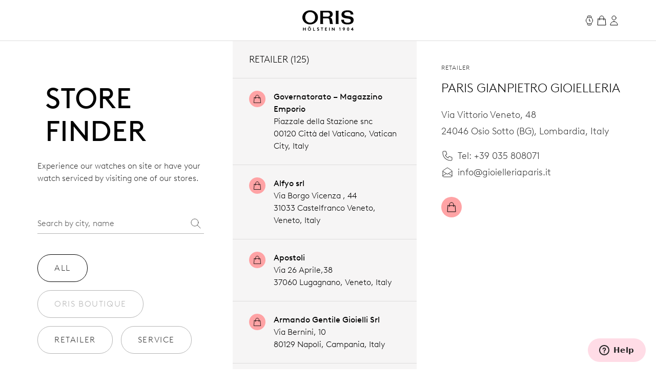

--- FILE ---
content_type: text/html;charset=utf-8
request_url: https://www.oris.ch/en-IT/storefinder/5008-paris-gianpietro-gioielleria
body_size: 285015
content:
<!DOCTYPE html><html  lang="en"><head><meta charset="utf-8">
<meta name="viewport" content="width=device-width, initial-scale=1">
<script type="importmap">{"imports":{"#entry":"/_nuxt/BUPafori.js"}}</script>
<title>Paris Gianpietro Gioielleria | Oris</title>
<script async src="https://static.zdassets.com/ekr/snippet.js?key=d8457cff-ca13-439e-b314-04c5d3c02019" id="ze-snippet" onload="this.dataset.onloadfired = true"></script>
<style>.ck-content h1{font-size:18px}.button,.ck-content h1{line-height:24px}.button{align-items:center;border-radius:9999px;border-width:1px;display:inline-flex;gap:6px;justify-content:center;white-space:nowrap;--tw-border-opacity:1;border-color:rgb(181 181 181/var(--tw-border-opacity,1));--tw-bg-opacity:1;background-color:rgb(255 255 255/var(--tw-bg-opacity,1));color:#343434;font-size:16px;padding:10px 32px}.button:hover{--tw-border-opacity:1;border-color:rgb(0 0 0/var(--tw-border-opacity,1));color:#000}.button{letter-spacing:.1em;line-height:2;text-transform:uppercase;-webkit-user-select:none;user-select:none}.button.is-disabled,.button:disabled{color:#b5b5b5;--tw-border-opacity:1;border-color:rgb(181 181 181/var(--tw-border-opacity,1))}.button.is-loading{background-image:url(/icons/loader-black.svg);background-position:50%;background-repeat:no-repeat;color:#0000!important;pointer-events:none}.button.is-primary{--tw-bg-opacity:1;background-color:rgb(52 52 52/var(--tw-bg-opacity,1))}.button.is-primary:hover{--tw-bg-opacity:1;background-color:rgb(0 0 0/var(--tw-bg-opacity,1))}.button.is-primary:disabled{--tw-bg-opacity:1;background-color:rgb(181 181 181/var(--tw-bg-opacity,1))}.button.is-primary,.button.is-primary:disabled{color:#fff}.button.is-primary{--tw-border-opacity:1;border-color:rgb(52 52 52/var(--tw-border-opacity,1))}.button.is-primary:hover{--tw-border-opacity:1;border-color:rgb(0 0 0/var(--tw-border-opacity,1))}.button.is-primary:disabled{--tw-border-opacity:1;border-color:rgb(181 181 181/var(--tw-border-opacity,1))}.button.is-primary.is-loading{background-image:url(/icons/loader-white.svg)}.button.is-dark{--tw-bg-opacity:1;background-color:rgb(0 0 0/var(--tw-bg-opacity,1));color:#ddd}.button.is-dark:hover{color:#fff}.button.is-dark:disabled{color:gray}.button.is-dark{--tw-border-opacity:1;border-color:rgb(128 128 128/var(--tw-border-opacity,1))}.button.is-dark:hover{--tw-border-opacity:1;border-color:rgb(221 221 221/var(--tw-border-opacity,1))}.button.is-dark:disabled{--tw-border-opacity:1;border-color:rgb(128 128 128/var(--tw-border-opacity,1))}.button.is-small{font-size:14px;line-height:20px;padding:6px 24px}.button svg{fill:currentColor;height:24px;width:24px}*,:after,:before{--tw-border-spacing-x:0;--tw-border-spacing-y:0;--tw-translate-x:0;--tw-translate-y:0;--tw-rotate:0;--tw-skew-x:0;--tw-skew-y:0;--tw-scale-x:1;--tw-scale-y:1;--tw-pan-x: ;--tw-pan-y: ;--tw-pinch-zoom: ;--tw-scroll-snap-strictness:proximity;--tw-gradient-from-position: ;--tw-gradient-via-position: ;--tw-gradient-to-position: ;--tw-ordinal: ;--tw-slashed-zero: ;--tw-numeric-figure: ;--tw-numeric-spacing: ;--tw-numeric-fraction: ;--tw-ring-inset: ;--tw-ring-offset-width:0px;--tw-ring-offset-color:#fff;--tw-ring-color:#3b82f680;--tw-ring-offset-shadow:0 0 #0000;--tw-ring-shadow:0 0 #0000;--tw-shadow:0 0 #0000;--tw-shadow-colored:0 0 #0000;--tw-blur: ;--tw-brightness: ;--tw-contrast: ;--tw-grayscale: ;--tw-hue-rotate: ;--tw-invert: ;--tw-saturate: ;--tw-sepia: ;--tw-drop-shadow: ;--tw-backdrop-blur: ;--tw-backdrop-brightness: ;--tw-backdrop-contrast: ;--tw-backdrop-grayscale: ;--tw-backdrop-hue-rotate: ;--tw-backdrop-invert: ;--tw-backdrop-opacity: ;--tw-backdrop-saturate: ;--tw-backdrop-sepia: ;--tw-contain-size: ;--tw-contain-layout: ;--tw-contain-paint: ;--tw-contain-style: }::backdrop{--tw-border-spacing-x:0;--tw-border-spacing-y:0;--tw-translate-x:0;--tw-translate-y:0;--tw-rotate:0;--tw-skew-x:0;--tw-skew-y:0;--tw-scale-x:1;--tw-scale-y:1;--tw-pan-x: ;--tw-pan-y: ;--tw-pinch-zoom: ;--tw-scroll-snap-strictness:proximity;--tw-gradient-from-position: ;--tw-gradient-via-position: ;--tw-gradient-to-position: ;--tw-ordinal: ;--tw-slashed-zero: ;--tw-numeric-figure: ;--tw-numeric-spacing: ;--tw-numeric-fraction: ;--tw-ring-inset: ;--tw-ring-offset-width:0px;--tw-ring-offset-color:#fff;--tw-ring-color:#3b82f680;--tw-ring-offset-shadow:0 0 #0000;--tw-ring-shadow:0 0 #0000;--tw-shadow:0 0 #0000;--tw-shadow-colored:0 0 #0000;--tw-blur: ;--tw-brightness: ;--tw-contrast: ;--tw-grayscale: ;--tw-hue-rotate: ;--tw-invert: ;--tw-saturate: ;--tw-sepia: ;--tw-drop-shadow: ;--tw-backdrop-blur: ;--tw-backdrop-brightness: ;--tw-backdrop-contrast: ;--tw-backdrop-grayscale: ;--tw-backdrop-hue-rotate: ;--tw-backdrop-invert: ;--tw-backdrop-opacity: ;--tw-backdrop-saturate: ;--tw-backdrop-sepia: ;--tw-contain-size: ;--tw-contain-layout: ;--tw-contain-paint: ;--tw-contain-style: }/*! tailwindcss v3.4.18 | MIT License | https://tailwindcss.com*/*,:after,:before{border:0 solid;box-sizing:border-box}:after,:before{--tw-content:""}:host,html{line-height:1.5;-webkit-text-size-adjust:100%;font-family:var(--font-family-sans);font-feature-settings:normal;font-variation-settings:normal;-moz-tab-size:4;tab-size:4;-webkit-tap-highlight-color:transparent}body{line-height:inherit;margin:0}hr{border-top-width:1px;color:inherit;height:0}abbr:where([title]){-webkit-text-decoration:underline dotted;text-decoration:underline dotted}h1,h2,h3,h4,h5,h6{font-size:inherit;font-weight:inherit}a{color:inherit;text-decoration:inherit}b,strong{font-weight:bolder}code,kbd,pre,samp{font-family:ui-monospace,SFMono-Regular,Menlo,Monaco,Consolas,Liberation Mono,Courier New,monospace;font-feature-settings:normal;font-size:1em;font-variation-settings:normal}small{font-size:80%}sub,sup{font-size:75%;line-height:0;position:relative;vertical-align:initial}sub{bottom:-.25em}sup{top:-.5em}table{border-collapse:collapse;border-color:inherit;text-indent:0}button,input,optgroup,select,textarea{color:inherit;font-family:inherit;font-feature-settings:inherit;font-size:100%;font-variation-settings:inherit;font-weight:inherit;letter-spacing:inherit;line-height:inherit;margin:0;padding:0}button,select{text-transform:none}button,input:where([type=button]),input:where([type=reset]),input:where([type=submit]){-webkit-appearance:button;background-color:initial;background-image:none}:-moz-focusring{outline:auto}:-moz-ui-invalid{box-shadow:none}progress{vertical-align:initial}::-webkit-inner-spin-button,::-webkit-outer-spin-button{height:auto}[type=search]{-webkit-appearance:textfield;outline-offset:-2px}::-webkit-search-decoration{-webkit-appearance:none}::-webkit-file-upload-button{-webkit-appearance:button;font:inherit}summary{display:list-item}blockquote,dd,dl,figure,h1,h2,h3,h4,h5,h6,hr,p,pre{margin:0}fieldset{margin:0}fieldset,legend{padding:0}menu,ol,ul{list-style:none;margin:0;padding:0}dialog{padding:0}textarea{resize:vertical}input::placeholder,textarea::placeholder{color:#9ca3af;opacity:1}[role=button],button{cursor:pointer}:disabled{cursor:default}audio,canvas,embed,iframe,img,object,svg,video{display:block;vertical-align:middle}img,video{height:auto;max-width:100%}[hidden]:where(:not([hidden=until-found])){display:none}.typo-display{font-size:56px;line-height:64px}@media(min-width:768px){.typo-display{font-size:clamp(56px,-93.3333px + 19.4444vw,140px);line-height:clamp(64px,-56.8889px + 15.7407vw,132px)}}@media(min-width:1200px){.typo-display{font-size:140px;line-height:132px}}.typo-headline-1{font-size:48px;line-height:64px}@media(min-width:768px){.typo-headline-1{font-size:clamp(48px,5.3333px + 5.5556vw,72px);line-height:clamp(64px,35.5556px + 3.7037vw,80px)}}@media(min-width:1200px){.typo-headline-1{font-size:72px;line-height:80px}}.typo-headline-2{font-size:40px;line-height:48px}@media(min-width:768px){.typo-headline-2{font-size:clamp(40px,11.5556px + 3.7037vw,56px);line-height:clamp(48px,19.5556px + 3.7037vw,64px)}}@media(min-width:1200px){.typo-headline-2{font-size:56px;line-height:64px}}.typo-headline-4{font-size:24px;line-height:32px}@media(min-width:768px){.typo-headline-4{font-size:clamp(24px,-4.4444px + 3.7037vw,40px);line-height:clamp(32px,3.5556px + 3.7037vw,48px)}}@media(min-width:1200px){.typo-headline-4{font-size:40px;line-height:48px}}.typo-headline-5{font-size:24px;line-height:32px}@media(min-width:768px){.typo-headline-5{font-size:clamp(24px,9.7778px + 1.8519vw,32px);line-height:clamp(32px,17.7778px + 1.8519vw,40px)}}@media(min-width:1200px){.typo-headline-5{font-size:32px;line-height:40px}}.typo-lead{font-size:18px;line-height:24px}@media(min-width:768px){.typo-lead{font-size:clamp(18px,7.3333px + 1.3889vw,24px);line-height:clamp(24px,9.7778px + 1.8519vw,32px)}}@media(min-width:1200px){.typo-lead{font-size:24px;line-height:40px}}.typo-title-1{font-size:20px;line-height:32px}@media(min-width:768px){.typo-title-1{font-size:clamp(20px,12.8889px + .9259vw,24px);line-height:clamp(32px,32px + 0vw,32px)}}@media(min-width:1200px){.typo-title-1{font-size:24px;line-height:32px}}.typo-title-2{font-size:18px;line-height:24px}.typo-overline-large{font-size:16px;line-height:24px}.typo-body-1{font-size:18px;line-height:32px}.typo-body-2{font-size:16px;line-height:24px}.\!container,.container{margin-left:auto;margin-right:auto}.link-button{color:#343434;text-decoration-color:#b5b5b5;text-decoration-line:underline;text-decoration-thickness:1px;text-transform:uppercase;text-underline-offset:8px}.group:hover .link-button,.link-button:hover{color:#000}.group:hover .link-button,.link-button:hover{text-decoration-color:#ffa3a5}.pointer-events-none{pointer-events:none}.\!pointer-events-auto{pointer-events:auto!important}.pointer-events-auto{pointer-events:auto}.visible{visibility:visible}.static{position:static}.fixed{position:fixed}.\!absolute{position:absolute!important}.absolute{position:absolute}.relative{position:relative}.sticky{position:sticky}.inset-0{inset:0}.inset-y-0{bottom:0;top:0}.-right-12{right:-12px}.-top-12{top:-12px}.-top-8{top:-8px}.bottom-0{bottom:0}.bottom-10{bottom:10px}.bottom-12{bottom:12px}.bottom-\[22px\]{bottom:22px}.bottom-\[4\%\]{bottom:4%}.bottom-\[53px\]{bottom:53px}.bottom-full{bottom:100%}.left-0{left:0}.left-1\/2{left:50%}.left-\[9\%\]{left:9%}.right-0{right:0}.right-12{right:12px}.right-32{right:32px}.right-8{right:8px}.top-0{top:0}.top-32{top:32px}.top-72{top:72px}.top-8{top:8px}.top-\[39px\]{top:39px}.top-full{top:100%}.isolate{isolation:isolate}.-z-10{z-index:-10}.z-0{z-index:0}.z-10{z-index:10}.z-20{z-index:20}.z-50{z-index:50}.z-\[100\]{z-index:100}.z-\[999999999999\]{z-index:999999999999}.z-\[9999999999\]{z-index:9999999999}.z-\[9999999\]{z-index:9999999}.z-admin-bar{z-index:1000003}.z-cart-flyin{z-index:1000007}.z-cart-flyin-background{z-index:1000006}.z-navbar{z-index:1000001}.z-navbar-overlay{z-index:999999}.z-page-modal{z-index:1000008}.z-zendesk-chat-bot{z-index:1000005}.\!order-1{order:1!important}.order-1{order:1}.order-2{order:2}.order-3{order:3}.order-last{order:9999}.col-span-1{grid-column:span 1/span 1}.col-span-11{grid-column:span 11/span 11}.col-span-12{grid-column:span 12/span 12}.col-span-2{grid-column:span 2/span 2}.col-span-3{grid-column:span 3/span 3}.col-span-4{grid-column:span 4/span 4}.col-span-5{grid-column:span 5/span 5}.col-span-6{grid-column:span 6/span 6}.col-span-full{grid-column:1/-1}.\!col-start-2{grid-column-start:2!important}.col-start-1{grid-column-start:1}.col-start-10{grid-column-start:10}.col-start-2{grid-column-start:2}.col-start-3{grid-column-start:3}.col-start-6{grid-column-start:6}.col-start-8{grid-column-start:8}.col-start-auto{grid-column-start:auto}.col-end-5{grid-column-end:5}.col-end-7{grid-column-end:7}.col-end-\[-1\]{grid-column-end:-1}.col-end-\[-2\]{grid-column-end:-2}.row-span-2{grid-row:span 2/span 2}.row-start-1{grid-row-start:1}.row-start-2{grid-row-start:2}.row-start-3{grid-row-start:3}.float-right{float:right}.m-0{margin:0}.m-16{margin:16px}.m-32{margin:32px}.m-auto{margin:auto}.mx-16{margin-left:16px;margin-right:16px}.mx-72{margin-left:72px;margin-right:72px}.mx-\[17px\]{margin-left:17px;margin-right:17px}.mx-auto{margin-left:auto;margin-right:auto}.my-112{margin-bottom:112px;margin-top:112px}.my-12{margin-bottom:12px;margin-top:12px}.my-16{margin-bottom:16px;margin-top:16px}.my-24{margin-bottom:24px;margin-top:24px}.my-32{margin-bottom:32px;margin-top:32px}.my-40{margin-bottom:40px;margin-top:40px}.my-48{margin-bottom:48px;margin-top:48px}.my-64{margin-bottom:64px;margin-top:64px}.my-80{margin-bottom:80px;margin-top:80px}.my-\[14px\]{margin-bottom:14px;margin-top:14px}.\!mb-\[90px\]{margin-bottom:90px!important}.-ml-10{margin-left:-10px}.-mr-8{margin-right:-8px}.-mt-2{margin-top:-2px}.mb-0{margin-bottom:0}.mb-10{margin-bottom:10px}.mb-16{margin-bottom:16px}.mb-2{margin-bottom:2px}.mb-24{margin-bottom:24px}.mb-28{margin-bottom:28px}.mb-30{margin-bottom:30px}.mb-32{margin-bottom:32px}.mb-36{margin-bottom:36px}.mb-4{margin-bottom:4px}.mb-40{margin-bottom:40px}.mb-48{margin-bottom:48px}.mb-56{margin-bottom:56px}.mb-6{margin-bottom:6px}.mb-64{margin-bottom:64px}.mb-72{margin-bottom:72px}.mb-8{margin-bottom:8px}.mb-\[115px\]{margin-bottom:115px}.mb-\[11px\]{margin-bottom:11px}.mb-\[12\.5\%\]{margin-bottom:12.5%}.mb-\[163px\]{margin-bottom:163px}.mb-\[167px\]{margin-bottom:167px}.mb-\[20px\]{margin-bottom:20px}.mb-\[38px\]{margin-bottom:38px}.mb-\[45px\]{margin-bottom:45px}.mb-\[52px\]{margin-bottom:52px}.mb-\[5px\]{margin-bottom:5px}.mb-\[65px\]{margin-bottom:65px}.mb-\[75px\]{margin-bottom:75px}.mb-\[82px\]{margin-bottom:82px}.mb-\[83px\]{margin-bottom:83px}.mb-\[9px\]{margin-bottom:9px}.ml-10{margin-left:10px}.ml-12{margin-left:12px}.ml-16{margin-left:16px}.ml-4{margin-left:4px}.ml-6{margin-left:6px}.ml-\[20px\]{margin-left:20px}.ml-auto{margin-left:auto}.mr-10{margin-right:10px}.mr-12{margin-right:12px}.mr-16{margin-right:16px}.mr-6{margin-right:6px}.mr-8{margin-right:8px}.mr-auto{margin-right:auto}.mt-10{margin-top:10px}.mt-112{margin-top:112px}.mt-16{margin-top:16px}.mt-2{margin-top:2px}.mt-24{margin-top:24px}.mt-28{margin-top:28px}.mt-30{margin-top:30px}.mt-32{margin-top:32px}.mt-36{margin-top:36px}.mt-4{margin-top:4px}.mt-40{margin-top:40px}.mt-48{margin-top:48px}.mt-56{margin-top:56px}.mt-6{margin-top:6px}.mt-64{margin-top:64px}.mt-8{margin-top:8px}.mt-80{margin-top:80px}.mt-\[--paragraph-gap-desktop\]{margin-top:var(--paragraph-gap-desktop)}.mt-\[131px\]{margin-top:131px}.mt-\[135px\]{margin-top:135px}.mt-\[20px\]{margin-top:20px}.mt-\[210px\]{margin-top:210px}.mt-\[22px\]{margin-top:22px}.mt-\[27px\]{margin-top:27px}.mt-\[31px\]{margin-top:31px}.mt-\[33px\]{margin-top:33px}.mt-\[34px\]{margin-top:34px}.mt-\[42px\]{margin-top:42px}.mt-\[45px\]{margin-top:45px}.mt-\[7px\]{margin-top:7px}.mt-\[9px\]{margin-top:9px}.mt-auto{margin-top:auto}.line-clamp-1{-webkit-line-clamp:1}.line-clamp-1,.line-clamp-2{display:-webkit-box;overflow:hidden;-webkit-box-orient:vertical}.line-clamp-2{-webkit-line-clamp:2}.block{display:block}.inline-block{display:inline-block}.inline{display:inline}.flex{display:flex}.inline-flex{display:inline-flex}.grid{display:grid}.hidden{display:none}.aspect-\[175\/115\]{aspect-ratio:175/115}.aspect-\[2\/3\]{aspect-ratio:2/3}.aspect-\[3\/4\]{aspect-ratio:3/4}.aspect-\[4\/3\]{aspect-ratio:4/3}.aspect-\[4\/5\]{aspect-ratio:4/5}.aspect-\[9\/16\]{aspect-ratio:9/16}.aspect-square{aspect-ratio:1/1}.aspect-video{aspect-ratio:16/9}.size-24{height:24px;width:24px}.\!h-auto{height:auto!important}.h-0{height:0}.h-1{height:1px}.h-10{height:10px}.h-2{height:2px}.h-24{height:24px}.h-30{height:30px}.h-32{height:32px}.h-40{height:40px}.h-64{height:64px}.h-72{height:72px}.h-80{height:80px}.h-\[1\.5em\]{height:1.5em}.h-\[116px\]{height:116px}.h-\[18px\]{height:18px}.h-\[1em\]{height:1em}.h-\[20px\]{height:20px}.h-\[22px\]{height:22px}.h-\[27px\]{height:27px}.h-\[288px\]{height:288px}.h-\[330px\]{height:330px}.h-\[34px\]{height:34px}.h-\[402px\]{height:402px}.h-\[48px\]{height:48px}.h-\[50vh\]{height:50vh}.h-\[520px\]{height:520px}.h-\[600px\]{height:600px}.h-\[66\%\]{height:66%}.h-\[81cqw\]{height:81cqw}.h-\[calc\(100dvh-72px\)\]{height:calc(100dvh - 72px)}.h-\[calc\(100svh-104px\)\]{height:calc(100svh - 104px)}.h-auto{height:auto}.h-dvh{height:100dvh}.h-fit{height:-moz-fit-content;height:fit-content}.h-full{height:100%}.h-min{height:min-content}.h-screen{height:100vh}.h-svh{height:100svh}.max-h-72{max-height:72px}.max-h-\[159px\]{max-height:159px}.max-h-\[360px\]{max-height:360px}.max-h-\[760px\]{max-height:760px}.max-h-\[80\%\]{max-height:80%}.max-h-\[90\%\]{max-height:90%}.max-h-\[calc\(80vh-60px\)\]{max-height:calc(80vh - 60px)}.max-h-full{max-height:100%}.max-h-svh{max-height:100svh}.min-h-0{min-height:0}.min-h-112{min-height:112px}.min-h-48{min-height:48px}.min-h-64{min-height:64px}.min-h-\[105px\]{min-height:105px}.min-h-\[44px\]{min-height:44px}.min-h-\[500px\]{min-height:500px}.min-h-\[60vh\]{min-height:60vh}.min-h-\[calc\(2\.5\*64px\)\]{min-height:160px}.min-h-screen{min-height:100vh}.\!w-full{width:100%!important}.w-0{width:0}.w-1\/4{width:25%}.w-112{width:112px}.w-24{width:24px}.w-28{width:28px}.w-30{width:30px}.w-32{width:32px}.w-4\/5{width:80%}.w-40{width:40px}.w-5\/12{width:41.666667%}.w-64{width:64px}.w-80{width:80px}.w-\[1\.5em\]{width:1.5em}.w-\[100px\]{width:100px}.w-\[159px\]{width:159px}.w-\[180px\]{width:180px}.w-\[18px\]{width:18px}.w-\[195px\]{width:195px}.w-\[1em\]{width:1em}.w-\[20px\]{width:20px}.w-\[22px\]{width:22px}.w-\[240px\]{width:240px}.w-\[255px\]{width:255px}.w-\[26px\]{width:26px}.w-\[27px\]{width:27px}.w-\[289px\]{width:289px}.w-\[45px\]{width:45px}.w-\[47px\]{width:47px}.w-\[55px\]{width:55px}.w-\[63cqw\]{width:63cqw}.w-auto{width:auto}.w-fit{width:-moz-fit-content;width:fit-content}.w-full{width:100%}.w-screen{width:100vw}.min-w-\[122px\]{min-width:122px}.min-w-\[170px\]{min-width:170px}.min-w-\[415px\]{min-width:415px}.min-w-fit{min-width:-moz-fit-content;min-width:fit-content}.min-w-full{min-width:100%}.max-w-\[1036px\]{max-width:1036px}.max-w-\[1600px\]{max-width:1600px}.max-w-\[1950px\]{max-width:1950px}.max-w-\[210px\]{max-width:210px}.max-w-\[2500px\]{max-width:2500px}.max-w-\[320px\]{max-width:320px}.max-w-\[391px\]{max-width:391px}.max-w-\[40\%\]{max-width:40%}.max-w-\[700px\]{max-width:700px}.max-w-\[994px\]{max-width:994px}.max-w-full{max-width:100%}.max-w-lg{max-width:32rem}.max-w-md{max-width:28rem}.max-w-screen-xxl{max-width:1440px}.max-w-screen-xxxl{max-width:2496px}.\!flex-\[2\]{flex:2!important}.flex-1{flex:1 1 0%}.flex-none{flex:none}.shrink{flex-shrink:1}.shrink-0{flex-shrink:0}.grow{flex-grow:1}.grow-0{flex-grow:0}.origin-left{transform-origin:left}.-translate-x-1\/2{--tw-translate-x:-50%}.-translate-x-1\/2,.-translate-x-56{transform:translate(var(--tw-translate-x),var(--tw-translate-y)) rotate(var(--tw-rotate)) skew(var(--tw-skew-x)) skewY(var(--tw-skew-y)) scaleX(var(--tw-scale-x)) scaleY(var(--tw-scale-y))}.-translate-x-56{--tw-translate-x:-56px}.-translate-y-2{--tw-translate-y:-2px}.-translate-y-2,.-translate-y-4{transform:translate(var(--tw-translate-x),var(--tw-translate-y)) rotate(var(--tw-rotate)) skew(var(--tw-skew-x)) skewY(var(--tw-skew-y)) scaleX(var(--tw-scale-x)) scaleY(var(--tw-scale-y))}.-translate-y-4{--tw-translate-y:-4px}.-translate-y-56{--tw-translate-y:-56px}.-translate-y-56,.-translate-y-full{transform:translate(var(--tw-translate-x),var(--tw-translate-y)) rotate(var(--tw-rotate)) skew(var(--tw-skew-x)) skewY(var(--tw-skew-y)) scaleX(var(--tw-scale-x)) scaleY(var(--tw-scale-y))}.-translate-y-full{--tw-translate-y:-100%}.translate-x-0{--tw-translate-x:0px}.translate-x-0,.translate-x-56{transform:translate(var(--tw-translate-x),var(--tw-translate-y)) rotate(var(--tw-rotate)) skew(var(--tw-skew-x)) skewY(var(--tw-skew-y)) scaleX(var(--tw-scale-x)) scaleY(var(--tw-scale-y))}.translate-x-56{--tw-translate-x:56px}.translate-x-\[-200px\]{--tw-translate-x:-200px}.rotate-45,.translate-x-\[-200px\]{transform:translate(var(--tw-translate-x),var(--tw-translate-y)) rotate(var(--tw-rotate)) skew(var(--tw-skew-x)) skewY(var(--tw-skew-y)) scaleX(var(--tw-scale-x)) scaleY(var(--tw-scale-y))}.rotate-45{--tw-rotate:45deg}.scale-110{--tw-scale-x:1.1;--tw-scale-y:1.1}.scale-110,.scale-150{transform:translate(var(--tw-translate-x),var(--tw-translate-y)) rotate(var(--tw-rotate)) skew(var(--tw-skew-x)) skewY(var(--tw-skew-y)) scaleX(var(--tw-scale-x)) scaleY(var(--tw-scale-y))}.scale-150{--tw-scale-x:1.5;--tw-scale-y:1.5}.scale-75{--tw-scale-x:.75;--tw-scale-y:.75}.scale-75,.scale-x-0{transform:translate(var(--tw-translate-x),var(--tw-translate-y)) rotate(var(--tw-rotate)) skew(var(--tw-skew-x)) skewY(var(--tw-skew-y)) scaleX(var(--tw-scale-x)) scaleY(var(--tw-scale-y))}.scale-x-0{--tw-scale-x:0}.scale-x-100{--tw-scale-x:1}.scale-x-100,.transform{transform:translate(var(--tw-translate-x),var(--tw-translate-y)) rotate(var(--tw-rotate)) skew(var(--tw-skew-x)) skewY(var(--tw-skew-y)) scaleX(var(--tw-scale-x)) scaleY(var(--tw-scale-y))}@keyframes spin{to{transform:rotate(1turn)}}.animate-spin{animation:spin 1s linear infinite}.cursor-default{cursor:default}.cursor-not-allowed{cursor:not-allowed}.cursor-pointer{cursor:pointer}.select-none{-webkit-user-select:none;user-select:none}.resize{resize:both}.list-none{list-style-type:none}.appearance-none{-webkit-appearance:none;appearance:none}.grid-cols-1{grid-template-columns:repeat(1,minmax(0,1fr))}.grid-cols-12{grid-template-columns:repeat(12,minmax(0,1fr))}.grid-cols-2{grid-template-columns:repeat(2,minmax(0,1fr))}.grid-cols-4{grid-template-columns:repeat(4,minmax(0,1fr))}.grid-cols-\[max-content\,1fr\]{grid-template-columns:max-content 1fr}.grid-cols-\[repeat\(4\,auto\)\]{grid-template-columns:repeat(4,auto)}.grid-rows-1{grid-template-rows:repeat(1,minmax(0,1fr))}.flex-row{flex-direction:row}.flex-col{flex-direction:column}.flex-wrap{flex-wrap:wrap}.items-start{align-items:flex-start}.items-end{align-items:flex-end}.items-center{align-items:center}.items-baseline{align-items:baseline}.items-stretch{align-items:stretch}.justify-start{justify-content:flex-start}.justify-end{justify-content:flex-end}.justify-center{justify-content:center}.justify-between{justify-content:space-between}.gap-10{gap:10px}.gap-12{gap:12px}.gap-16{gap:16px}.gap-24{gap:24px}.gap-32{gap:32px}.gap-36{gap:36px}.gap-4{gap:4px}.gap-56{gap:56px}.gap-64{gap:64px}.gap-8{gap:8px}.gap-\[13px\]{gap:13px}.gap-\[15px\]{gap:15px}.gap-\[min\(6cqw\,32px\)\]{gap:min(6cqw,32px)}.gap-x-16{-moz-column-gap:16px;column-gap:16px}.gap-x-8{-moz-column-gap:8px;column-gap:8px}.gap-y-24{row-gap:24px}.gap-y-40{row-gap:40px}.self-start{align-self:flex-start}.self-end{align-self:flex-end}.self-center{align-self:center}.self-stretch{align-self:stretch}.overflow-auto{overflow:auto}.overflow-hidden{overflow:hidden}.\!overflow-visible{overflow:visible!important}.overflow-visible{overflow:visible}.overflow-scroll{overflow:scroll}.overflow-y-auto{overflow-y:auto}.overflow-x-hidden{overflow-x:hidden}.overflow-x-clip{overflow-x:clip}.overflow-y-visible{overflow-y:visible}.overflow-x-scroll{overflow-x:scroll}.overflow-y-scroll{overflow-y:scroll}.overflow-ellipsis,.text-ellipsis{text-overflow:ellipsis}.hyphens-auto{-webkit-hyphens:auto;hyphens:auto}.whitespace-nowrap{white-space:nowrap}.whitespace-pre-wrap{white-space:pre-wrap}.text-nowrap{text-wrap:nowrap}.text-balance{text-wrap:balance}.break-normal{overflow-wrap:normal;word-break:normal}.rounded{border-radius:.25rem}.rounded-\[10px\]{border-radius:10px}.rounded-\[20px\]{border-radius:20px}.rounded-\[2px\]{border-radius:2px}.rounded-full{border-radius:9999px}.rounded-lg{border-radius:.5rem}.rounded-md{border-radius:.375rem}.rounded-sm{border-radius:.125rem}.border{border-width:1px}.border-0{border-width:0}.border-b{border-bottom-width:1px}.border-r{border-right-width:1px}.border-t{border-top-width:1px}.\!border-\[\#BF342D\]{--tw-border-opacity:1!important;border-color:rgb(191 52 45/var(--tw-border-opacity,1))!important}.border-\[\#BF342D\]{--tw-border-opacity:1;border-color:rgb(191 52 45/var(--tw-border-opacity,1))}.border-black{--tw-border-opacity:1;border-color:rgb(0 0 0/var(--tw-border-opacity,1))}.border-grey-dark-01{--tw-border-opacity:1;border-color:rgb(52 52 52/var(--tw-border-opacity,1))}.border-grey-light-01{--tw-border-opacity:1;border-color:rgb(221 221 221/var(--tw-border-opacity,1))}.border-grey-mid{--tw-border-opacity:1;border-color:rgb(181 181 181/var(--tw-border-opacity,1))}.border-pink{--tw-border-opacity:1;border-color:rgb(255 163 165/var(--tw-border-opacity,1))}.\!border-b-\[\#BF342D\]{--tw-border-opacity:1!important;border-bottom-color:rgb(191 52 45/var(--tw-border-opacity,1))!important}.border-b-\[\#BF342D\]{--tw-border-opacity:1;border-bottom-color:rgb(191 52 45/var(--tw-border-opacity,1))}.border-b-grey-light-01{--tw-border-opacity:1;border-bottom-color:rgb(221 221 221/var(--tw-border-opacity,1))}.border-b-grey-mid{--tw-border-opacity:1;border-bottom-color:rgb(181 181 181/var(--tw-border-opacity,1))}.border-b-transparent{border-bottom-color:#0000}.border-t-grey-light-01{--tw-border-opacity:1;border-top-color:rgb(221 221 221/var(--tw-border-opacity,1))}.\!bg-black{--tw-bg-opacity:1!important;background-color:rgb(0 0 0/var(--tw-bg-opacity,1))!important}.bg-\[\#F6F6F5\]{--tw-bg-opacity:1;background-color:rgb(246 246 245/var(--tw-bg-opacity,1))}.bg-\[\#fbfbfb\]{--tw-bg-opacity:1;background-color:rgb(251 251 251/var(--tw-bg-opacity,1))}.bg-\[blue\]{--tw-bg-opacity:1;background-color:rgb(0 0 255/var(--tw-bg-opacity,1))}.bg-\[yel\]{background-color:yel}.bg-black{--tw-bg-opacity:1;background-color:rgb(0 0 0/var(--tw-bg-opacity,1))}.bg-black\/30{background-color:#0000004d}.bg-green{background-color:rgb(0 110 75/var(--tw-bg-opacity,1))}.bg-green,.bg-green-dark{--tw-bg-opacity:1}.bg-green-dark{background-color:rgb(2 93 64/var(--tw-bg-opacity,1))}.bg-grey-dark-01{--tw-bg-opacity:1;background-color:rgb(52 52 52/var(--tw-bg-opacity,1))}.bg-grey-dark-02{--tw-bg-opacity:1;background-color:rgb(86 86 86/var(--tw-bg-opacity,1))}.bg-grey-dark-03{--tw-bg-opacity:1;background-color:rgb(128 128 128/var(--tw-bg-opacity,1))}.bg-grey-light-01{--tw-bg-opacity:1;background-color:rgb(221 221 221/var(--tw-bg-opacity,1))}.bg-grey-light-02{--tw-bg-opacity:1;background-color:rgb(239 239 239/var(--tw-bg-opacity,1))}.bg-grey-light-03{--tw-bg-opacity:1;background-color:rgb(246 245 245/var(--tw-bg-opacity,1))}.bg-grey-mid{background-color:rgb(181 181 181/var(--tw-bg-opacity,1))}.bg-grey-mid,.bg-pink{--tw-bg-opacity:1}.bg-pink{background-color:rgb(255 163 165/var(--tw-bg-opacity,1))}.bg-pink-light{background-color:rgb(255 220 230/var(--tw-bg-opacity,1))}.bg-pink-light,.bg-red{--tw-bg-opacity:1}.bg-red{background-color:rgb(220 0 70/var(--tw-bg-opacity,1))}.bg-red\/25{background-color:#dc004640}.bg-transparent{background-color:initial}.bg-white{--tw-bg-opacity:1;background-color:rgb(255 255 255/var(--tw-bg-opacity,1))}.bg-white\/50{background-color:#ffffff80}.bg-white\/90{background-color:#ffffffe6}.bg-gradient-to-b{background-image:linear-gradient(to bottom,var(--tw-gradient-stops))}.from-grey-light-01{--tw-gradient-from:#ddd var(--tw-gradient-from-position);--tw-gradient-to:#ddd0 var(--tw-gradient-to-position);--tw-gradient-stops:var(--tw-gradient-from),var(--tw-gradient-to)}.from-transparent{--tw-gradient-from:#0000 var(--tw-gradient-from-position);--tw-gradient-to:#0000 var(--tw-gradient-to-position);--tw-gradient-stops:var(--tw-gradient-from),var(--tw-gradient-to)}.to-grey-dark-01{--tw-gradient-to:#343434 var(--tw-gradient-to-position)}.to-grey-dark-02{--tw-gradient-to:#565656 var(--tw-gradient-to-position)}.bg-\[length\:100\%_100\%\]{background-size:100% 100%}.bg-contain{background-size:contain}.bg-repeat-x{background-repeat:repeat-x}.fill-grey-dark-02{fill:#565656}.stroke-\[\.7\]{stroke-width:.7}.object-contain{object-fit:contain}.object-cover{object-fit:cover}.object-scale-down{object-fit:scale-down}.\!p-0{padding:0!important}.p-10{padding:10px}.p-12{padding:12px}.p-16{padding:16px}.p-2{padding:2px}.p-24{padding:24px}.p-32{padding:32px}.p-4{padding:4px}.p-6{padding:6px}.p-8{padding:8px}.p-\[8\%\]{padding:8%}.px-0{padding-left:0;padding-right:0}.px-1{padding-left:1px;padding-right:1px}.px-10{padding-left:10px;padding-right:10px}.px-16{padding-left:16px;padding-right:16px}.px-24{padding-left:24px;padding-right:24px}.px-28{padding-left:28px;padding-right:28px}.px-30{padding-left:30px;padding-right:30px}.px-32{padding-left:32px;padding-right:32px}.px-36{padding-left:36px;padding-right:36px}.px-4{padding-left:4px;padding-right:4px}.px-6{padding-left:6px;padding-right:6px}.px-64{padding-left:64px;padding-right:64px}.px-8{padding-left:8px;padding-right:8px}.px-\[1\.33em\]{padding-left:1.33em;padding-right:1.33em}.px-\[13px\]{padding-left:13px;padding-right:13px}.px-\[15px\]{padding-left:15px;padding-right:15px}.px-\[22px\]{padding-left:22px;padding-right:22px}.py-10{padding-bottom:10px;padding-top:10px}.py-16{padding-bottom:16px;padding-top:16px}.py-24{padding-bottom:24px;padding-top:24px}.py-32{padding-bottom:32px;padding-top:32px}.py-4{padding-bottom:4px;padding-top:4px}.py-40{padding-bottom:40px;padding-top:40px}.py-56{padding-bottom:56px;padding-top:56px}.py-6{padding-bottom:6px;padding-top:6px}.py-\[0\.83em\]{padding-bottom:.83em;padding-top:.83em}.\!pb-0{padding-bottom:0!important}.\!pb-30{padding-bottom:30px!important}.\!pl-16{padding-left:16px!important}.pb-0{padding-bottom:0}.pb-1{padding-bottom:1px}.pb-10{padding-bottom:10px}.pb-12{padding-bottom:12px}.pb-16{padding-bottom:16px}.pb-24{padding-bottom:24px}.pb-28{padding-bottom:28px}.pb-30{padding-bottom:30px}.pb-32{padding-bottom:32px}.pb-36{padding-bottom:36px}.pb-4{padding-bottom:4px}.pb-40{padding-bottom:40px}.pb-8{padding-bottom:8px}.pb-\[120px\]{padding-bottom:120px}.pb-\[20px\]{padding-bottom:20px}.pb-\[22px\]{padding-bottom:22px}.pl-12{padding-left:12px}.pl-16{padding-left:16px}.pl-\[15px\]{padding-left:15px}.pr-16{padding-right:16px}.pr-4{padding-right:4px}.pr-6{padding-right:6px}.pt-16{padding-top:16px}.pt-24{padding-top:24px}.pt-30{padding-top:30px}.pt-32{padding-top:32px}.pt-36{padding-top:36px}.pt-40{padding-top:40px}.pt-48{padding-top:48px}.pt-6{padding-top:6px}.pt-8{padding-top:8px}.pt-80{padding-top:80px}.pt-\[105px\]{padding-top:105px}.pt-\[11px\]{padding-top:11px}.pt-\[12\.5\%\]{padding-top:12.5%}.pt-\[21px\]{padding-top:21px}.pt-\[23px\]{padding-top:23px}.text-left{text-align:left}.text-center{text-align:center}.text-right{text-align:right}.align-middle{vertical-align:middle}.text-2xl{font-size:24px;line-height:32px}.text-2xl\/\[40px\]{font-size:24px;line-height:40px}.text-3xl{font-size:32px;line-height:40px}.text-3xl\/\[48px\]{font-size:32px;line-height:48px}.text-4xl{font-size:40px;line-height:48px}.text-5xl{font-size:48px;line-height:64px}.text-5xl\/\[56px\]{font-size:48px;line-height:56px}.text-6xl{font-size:56px;line-height:64px}.text-\[125\%\]{font-size:125%}.text-\[12px\]{font-size:12px}.text-\[14px\]{font-size:14px}.text-\[16px\]{font-size:16px}.text-\[18px\]{font-size:18px}.text-\[200\%\]{font-size:200%}.text-\[20px\]{font-size:20px}.text-\[20px\]\/\[32px\]{font-size:20px;line-height:32px}.text-\[24px\]\/\[32px\]{font-size:24px;line-height:32px}.text-\[25px\]{font-size:25px}.text-\[48px\]{font-size:48px}.text-base,.text-base\/\[24px\]{font-size:16px;line-height:24px}.text-lg{line-height:24px}.text-lg,.text-md{font-size:18px}.text-md{line-height:32px}.text-sm{font-size:14px;line-height:20px}.text-sm\/\[24px\]{font-size:14px;line-height:24px}.text-xl{font-size:20px;line-height:32px}.text-xs{font-size:12px;line-height:16px}.text-xs\/\[24px\]{font-size:12px;line-height:24px}.font-bold{font-weight:700}.font-light{font-weight:300}.font-medium{font-weight:500}.uppercase{text-transform:uppercase}.not-italic{font-style:normal}.leading-6{line-height:1.5rem}.leading-8{line-height:2rem}.leading-\[110\%\]{line-height:110%}.leading-\[16px\]{line-height:16px}.leading-\[32px\]{line-height:32px}.leading-\[56px\]{line-height:56px}.leading-loose{line-height:2}.leading-none{line-height:1}.leading-tight{line-height:1.25}.tracking-\[0\.8px\]{letter-spacing:.8px}.tracking-\[0\.96px\]{letter-spacing:.96px}.tracking-\[1\.28px\]{letter-spacing:1.28px}.tracking-\[1px\]{letter-spacing:1px}.tracking-widest{letter-spacing:.1em}.\!text-black{color:#000!important}.\!text-grey-mid{color:#b5b5b5!important}.text-\[\#BA251E\]{color:#ba251e}.text-\[blue\]{color:#00f}.text-black{color:#000}.text-current{color:currentColor}.text-grey-dark-01{color:#343434}.text-grey-dark-02{color:#565656}.text-grey-dark-03{color:gray}.text-grey-light-01{color:#ddd}.text-grey-light-02{color:#efefef}.text-grey-mid{color:#b5b5b5}.text-red-dark-01{color:#b95a56}.text-white{color:#fff}.underline{text-decoration-line:underline}.overline{text-decoration-line:overline}.line-through{text-decoration-line:line-through}.no-underline{text-decoration-line:none}.decoration-1{text-decoration-thickness:1px}.decoration-2{text-decoration-thickness:2px}.underline-offset-4{text-underline-offset:4px}.underline-offset-8{text-underline-offset:8px}.underline-offset-\[14px\]{text-underline-offset:14px}.placeholder-grey-dark-02::placeholder{--tw-placeholder-opacity:1;color:rgb(86 86 86/var(--tw-placeholder-opacity,1))}.opacity-0{opacity:0}.opacity-100{opacity:1}.opacity-30{opacity:.3}.opacity-50{opacity:.5}.opacity-\[\.15\]{opacity:.15}.opacity-\[\.35\]{opacity:.35}.mix-blend-lighten{mix-blend-mode:lighten}.shadow-navbar-slide{--tw-shadow:-2px 0px 0px 0px #0000001a;--tw-shadow-colored:-2px 0px 0px 0px var(--tw-shadow-color);box-shadow:var(--tw-ring-offset-shadow,0 0 #0000),var(--tw-ring-shadow,0 0 #0000),var(--tw-shadow)}.outline-none{outline:2px solid #0000;outline-offset:2px}.outline{outline-style:solid}.ring-1{--tw-ring-offset-shadow:var(--tw-ring-inset) 0 0 0 var(--tw-ring-offset-width) var(--tw-ring-offset-color);--tw-ring-shadow:var(--tw-ring-inset) 0 0 0 calc(1px + var(--tw-ring-offset-width)) var(--tw-ring-color);box-shadow:var(--tw-ring-offset-shadow),var(--tw-ring-shadow),var(--tw-shadow,0 0 #0000)}.ring-grey-dark-01{--tw-ring-opacity:1;--tw-ring-color:rgb(52 52 52/var(--tw-ring-opacity,1))}.ring-grey-light-01{--tw-ring-opacity:1;--tw-ring-color:rgb(221 221 221/var(--tw-ring-opacity,1))}.ring-grey-mid{--tw-ring-opacity:1;--tw-ring-color:rgb(181 181 181/var(--tw-ring-opacity,1))}.blur{--tw-blur:blur(8px);filter:var(--tw-blur) var(--tw-brightness) var(--tw-contrast) var(--tw-grayscale) var(--tw-hue-rotate) var(--tw-invert) var(--tw-saturate) var(--tw-sepia) var(--tw-drop-shadow)}.\!filter{filter:var(--tw-blur) var(--tw-brightness) var(--tw-contrast) var(--tw-grayscale) var(--tw-hue-rotate) var(--tw-invert) var(--tw-saturate) var(--tw-sepia) var(--tw-drop-shadow)!important}.filter{filter:var(--tw-blur) var(--tw-brightness) var(--tw-contrast) var(--tw-grayscale) var(--tw-hue-rotate) var(--tw-invert) var(--tw-saturate) var(--tw-sepia) var(--tw-drop-shadow)}.backdrop-filter{-webkit-backdrop-filter:var(--tw-backdrop-blur) var(--tw-backdrop-brightness) var(--tw-backdrop-contrast) var(--tw-backdrop-grayscale) var(--tw-backdrop-hue-rotate) var(--tw-backdrop-invert) var(--tw-backdrop-opacity) var(--tw-backdrop-saturate) var(--tw-backdrop-sepia);backdrop-filter:var(--tw-backdrop-blur) var(--tw-backdrop-brightness) var(--tw-backdrop-contrast) var(--tw-backdrop-grayscale) var(--tw-backdrop-hue-rotate) var(--tw-backdrop-invert) var(--tw-backdrop-opacity) var(--tw-backdrop-saturate) var(--tw-backdrop-sepia)}.transition{transition-duration:.15s;transition-property:color,background-color,border-color,text-decoration-color,fill,stroke,opacity,box-shadow,transform,filter,backdrop-filter;transition-timing-function:cubic-bezier(.4,0,.2,1)}.transition-all{transition-duration:.15s;transition-property:all;transition-timing-function:cubic-bezier(.4,0,.2,1)}.transition-colors{transition-duration:.15s;transition-property:color,background-color,border-color,text-decoration-color,fill,stroke;transition-timing-function:cubic-bezier(.4,0,.2,1)}.duration-100{transition-duration:.1s}.duration-150{transition-duration:.15s}.duration-200{transition-duration:.2s}.duration-300{transition-duration:.3s}.duration-500{transition-duration:.5s}.ease-in{transition-timing-function:cubic-bezier(.4,0,1,1)}.ease-in-out{transition-timing-function:cubic-bezier(.4,0,.2,1)}.ease-out{transition-timing-function:cubic-bezier(0,0,.2,1)}.ease-swing{transition-timing-function:cubic-bezier(.56,.04,.25,1)}.will-change-\[opacity\]{will-change:opacity}.will-change-transform{will-change:transform}.text-trim-both{text-box:trim-both cap alphabetic}.rich-text a{text-decoration-line:underline}.rich-text a:hover{text-decoration-color:#ffa3a5}.rich-text ul{list-style-type:disc}.rich-text ol,.rich-text ul{margin-left:16px;padding:16px}.rich-text ol{list-style-type:decimal}.rich-text li{display:list-item;padding-left:8px}.layout-grid{-moz-column-gap:var(--layout-grid-gap);column-gap:var(--layout-grid-gap);display:grid;grid-template-columns:0 repeat(4,1fr) 0}@media(min-width:768px){.layout-grid{grid-template-columns:1fr repeat(12,1fr) 1fr}}@media(min-width:1200px){.layout-grid{grid-template-columns:1fr repeat(12,71px) 1fr}}@media(min-width:1440px){.layout-grid{grid-template-columns:1fr repeat(12,86px) 1fr}}.layout-grid-contain{grid-column-end:-2;grid-column-start:2}.grid-area-t{grid-area:T}.grid-area-s{grid-area:S}.grid-area-m{grid-area:M}.grid-area-c{grid-area:C}.ratio-image{position:relative}.ratio-image img{height:100%;left:0;position:absolute;top:0;width:100%}.\[line-height\:125\%\]{line-height:125%}.\[line-height\:150\%\]{line-height:150%}.\[line-height\:160\%\]{line-height:160%}:root{--layout-grid-gap:16px}@media(min-width:768px){:root{--layout-grid-gap:24px}}:root{--paragraph-gap-mobile:144px;--paragraph-gap-desktop:272px}body{font-family:var(--font-family-sans)}[click]{cursor:pointer}@media(min-width:768px){.md\:typo-lead{font-size:clamp(18px,7.3333px + 1.3889vw,24px);line-height:clamp(24px,9.7778px + 1.8519vw,32px);font-size:18px;line-height:24px}@media(min-width:1200px){.md\:typo-lead{font-size:24px;line-height:40px}}}.\*\:self-end>*{align-self:flex-end}.placeholder\:text-grey-dark-02::placeholder{color:#565656}.placeholder\:text-grey-mid::placeholder{color:#b5b5b5}.before\:absolute:before{content:var(--tw-content);position:absolute}.before\:-left-12:before{content:var(--tw-content);left:-12px}.before\:top-\[5px\]:before{content:var(--tw-content);top:5px}.before\:hidden:before{content:var(--tw-content);display:none}.before\:h-12:before{content:var(--tw-content);height:12px}.before\:w-1:before{content:var(--tw-content);width:1px}.before\:\!border-b-2:before{border-bottom-width:2px!important;content:var(--tw-content)}.before\:bg-grey-dark-02:before{content:var(--tw-content);--tw-bg-opacity:1;background-color:rgb(86 86 86/var(--tw-bg-opacity,1))}.after\:absolute:after{content:var(--tw-content);position:absolute}.after\:bottom-0:after{bottom:0;content:var(--tw-content)}.after\:left-0:after{content:var(--tw-content);left:0}.after\:left-1\/2:after{content:var(--tw-content);left:50%}.after\:top-full:after{content:var(--tw-content);top:100%}.after\:z-50:after{content:var(--tw-content);z-index:50}.after\:w-full:after{content:var(--tw-content);width:100%}.after\:-translate-x-1\/2:after{content:var(--tw-content);--tw-translate-x:-50%;transform:translate(var(--tw-translate-x),var(--tw-translate-y)) rotate(var(--tw-rotate)) skew(var(--tw-skew-x)) skewY(var(--tw-skew-y)) scaleX(var(--tw-scale-x)) scaleY(var(--tw-scale-y))}.after\:border-8:after{border-width:8px;content:var(--tw-content)}.after\:border-b:after{border-bottom-width:1px;content:var(--tw-content)}.after\:border-grey-dark-01:after{content:var(--tw-content);--tw-border-opacity:1;border-color:rgb(52 52 52/var(--tw-border-opacity,1))}.after\:border-x-transparent:after{border-left-color:#0000;border-right-color:#0000;content:var(--tw-content)}.after\:border-b-grey-light-01:after{content:var(--tw-content);--tw-border-opacity:1;border-bottom-color:rgb(221 221 221/var(--tw-border-opacity,1))}.after\:border-b-transparent:after{border-bottom-color:#0000;content:var(--tw-content)}.after\:content-\[\'\'\]:after{--tw-content:"";content:var(--tw-content)}.checked\:\!bg-transparent:checked{background-color:initial!important}.focus-within\:border-b-grey-dark-01:focus-within{--tw-border-opacity:1;border-bottom-color:rgb(52 52 52/var(--tw-border-opacity,1))}.focus-within\:border-b-pink:focus-within{--tw-border-opacity:1;border-bottom-color:rgb(255 163 165/var(--tw-border-opacity,1))}.focus-within\:text-black:focus-within{color:#000}.hover\:border-b:hover{border-bottom-width:1px}.hover\:border-black:hover{--tw-border-opacity:1;border-color:rgb(0 0 0/var(--tw-border-opacity,1))}.hover\:border-pink:hover{--tw-border-opacity:1;border-color:rgb(255 163 165/var(--tw-border-opacity,1))}.hover\:border-b-grey-dark-02:hover{--tw-border-opacity:1;border-bottom-color:rgb(86 86 86/var(--tw-border-opacity,1))}.hover\:border-b-grey-mid:hover{--tw-border-opacity:1;border-bottom-color:rgb(181 181 181/var(--tw-border-opacity,1))}.hover\:border-b-pink:hover{--tw-border-opacity:1;border-bottom-color:rgb(255 163 165/var(--tw-border-opacity,1))}.hover\:bg-black:hover{--tw-bg-opacity:1;background-color:rgb(0 0 0/var(--tw-bg-opacity,1))}.hover\:bg-green-dark:hover{--tw-bg-opacity:1;background-color:rgb(2 93 64/var(--tw-bg-opacity,1))}.hover\:bg-grey-light-01:hover{--tw-bg-opacity:1;background-color:rgb(221 221 221/var(--tw-bg-opacity,1))}.hover\:bg-grey-light-02:hover{--tw-bg-opacity:1;background-color:rgb(239 239 239/var(--tw-bg-opacity,1))}.hover\:bg-pink:hover{--tw-bg-opacity:1;background-color:rgb(255 163 165/var(--tw-bg-opacity,1))}.hover\:fill-black:hover{fill:#000}.hover\:text-black:hover{color:#000}.hover\:text-grey-dark-03:hover{color:gray}.hover\:text-grey-mid:hover{color:#b5b5b5}.hover\:text-white:hover{color:#fff}.hover\:underline:hover{text-decoration-line:underline}.hover\:decoration-pink:hover{text-decoration-color:#ffa3a5}.hover\:opacity-100:hover{opacity:1}.focus\:text-white:focus{color:#fff}.focus\:underline:focus{text-decoration-line:underline}.focus\:shadow-none:focus{--tw-shadow:0 0 #0000;--tw-shadow-colored:0 0 #0000;box-shadow:var(--tw-ring-offset-shadow,0 0 #0000),var(--tw-ring-shadow,0 0 #0000),var(--tw-shadow)}.focus\:outline-none:focus{outline:2px solid #0000;outline-offset:2px}.focus\:ring-0:focus{--tw-ring-offset-shadow:var(--tw-ring-inset) 0 0 0 var(--tw-ring-offset-width) var(--tw-ring-offset-color);--tw-ring-shadow:var(--tw-ring-inset) 0 0 0 calc(var(--tw-ring-offset-width)) var(--tw-ring-color);box-shadow:var(--tw-ring-offset-shadow),var(--tw-ring-shadow),var(--tw-shadow,0 0 #0000)}.focus-visible\:bg-grey-light-03:focus-visible{--tw-bg-opacity:1;background-color:rgb(246 245 245/var(--tw-bg-opacity,1))}.focus-visible\:outline-none:focus-visible{outline:2px solid #0000;outline-offset:2px}.focus-visible\:outline-2:focus-visible{outline-width:2px}.focus-visible\:-outline-offset-1:focus-visible{outline-offset:-1px}.focus-visible\:outline-offset-2:focus-visible{outline-offset:2px}.focus-visible\:outline-offset-4:focus-visible{outline-offset:4px}.focus-visible\:outline-black:focus-visible{outline-color:#000}.focus-visible\:ring-2:focus-visible{--tw-ring-offset-shadow:var(--tw-ring-inset) 0 0 0 var(--tw-ring-offset-width) var(--tw-ring-offset-color);--tw-ring-shadow:var(--tw-ring-inset) 0 0 0 calc(2px + var(--tw-ring-offset-width)) var(--tw-ring-color);box-shadow:var(--tw-ring-offset-shadow),var(--tw-ring-shadow),var(--tw-shadow,0 0 #0000)}.focus-visible\:ring-blue-dark-01:focus-visible{--tw-ring-opacity:1;--tw-ring-color:rgb(41 82 99/var(--tw-ring-opacity,1))}.focus-visible\:ring-offset-4:focus-visible{--tw-ring-offset-width:4px}.focus-visible\:ring-offset-white:focus-visible{--tw-ring-offset-color:#fff}.group:hover .group-hover\:flex{display:flex}.group:hover .group-hover\:scale-90{--tw-scale-x:.9;--tw-scale-y:.9;transform:translate(var(--tw-translate-x),var(--tw-translate-y)) rotate(var(--tw-rotate)) skew(var(--tw-skew-x)) skewY(var(--tw-skew-y)) scaleX(var(--tw-scale-x)) scaleY(var(--tw-scale-y))}.group:hover .group-hover\:bg-black\/15{background-color:#00000026}.group:hover .group-hover\:text-black{color:#000}.group:hover .group-hover\:text-grey-mid{color:#b5b5b5}.group:hover .group-hover\:text-white\/85{color:#ffffffd9}.group:hover .group-hover\:underline{text-decoration-line:underline}.group:hover .group-hover\:opacity-100{opacity:1}.group:focus .group-focus\:flex{display:flex}.group:focus .group-focus\:underline{text-decoration-line:underline}.group:focus-visible .group-focus-visible\:bg-grey-dark-01\/10{background-color:#3434341a}.group:focus-visible .group-focus-visible\:underline{text-decoration-line:underline}.peer:checked~.peer-checked\:inline{display:inline}.peer:checked~.peer-checked\:hidden{display:none}.peer:checked~.peer-checked\:scale-100{--tw-scale-x:1;--tw-scale-y:1;transform:translate(var(--tw-translate-x),var(--tw-translate-y)) rotate(var(--tw-rotate)) skew(var(--tw-skew-x)) skewY(var(--tw-skew-y)) scaleX(var(--tw-scale-x)) scaleY(var(--tw-scale-y))}.peer:checked~.peer-checked\:bg-grey-dark-01{--tw-bg-opacity:1;background-color:rgb(52 52 52/var(--tw-bg-opacity,1))}.peer:checked~.peer-checked\:\!text-white{color:#fff!important}.peer:checked~.peer-checked\:opacity-100{opacity:1}.peer:checked~.peer-checked\:ring-offset-white{--tw-ring-offset-color:#fff}.peer:focus-visible~.peer-focus-visible\:text-grey-mid{color:#b5b5b5}.peer:focus-visible~.peer-focus-visible\:opacity-100{opacity:1}.peer:focus-visible~.peer-focus-visible\:ring-2{--tw-ring-offset-shadow:var(--tw-ring-inset) 0 0 0 var(--tw-ring-offset-width) var(--tw-ring-offset-color);--tw-ring-shadow:var(--tw-ring-inset) 0 0 0 calc(2px + var(--tw-ring-offset-width)) var(--tw-ring-color);box-shadow:var(--tw-ring-offset-shadow),var(--tw-ring-shadow),var(--tw-shadow,0 0 #0000)}.peer:focus-visible~.peer-focus-visible\:ring-blue-dark-01{--tw-ring-opacity:1;--tw-ring-color:rgb(41 82 99/var(--tw-ring-opacity,1))}.peer:focus-visible~.peer-focus-visible\:ring-offset-white{--tw-ring-offset-color:#fff}@media screen and (max-width:768px){.mobile-only\:fixed{position:fixed}.mobile-only\:sticky{position:sticky}.mobile-only\:bottom-0{bottom:0}.mobile-only\:left-12{left:12px}.mobile-only\:right-0{right:0}.mobile-only\:top-0{top:0}.mobile-only\:z-storefinder-detail-mobile{z-index:1000004}.mobile-only\:order-first{order:-9999}.mobile-only\:col-span-4{grid-column:span 4/span 4}.mobile-only\:col-start-2{grid-column-start:2}.mobile-only\:col-end-7{grid-column-end:7}.mobile-only\:col-end-\[-2\]{grid-column-end:-2}.mobile-only\:m-16{margin:16px}.mobile-only\:mx-16{margin-left:16px;margin-right:16px}.mobile-only\:mb-16{margin-bottom:16px}.mobile-only\:mb-24{margin-bottom:24px}.mobile-only\:mb-40{margin-bottom:40px}.mobile-only\:mb-72{margin-bottom:72px}.mobile-only\:mb-8{margin-bottom:8px}.mobile-only\:mb-\[180px\]{margin-bottom:180px}.mobile-only\:ml-\[13px\]{margin-left:13px}.mobile-only\:mt-32{margin-top:32px}.mobile-only\:mt-48{margin-top:48px}.mobile-only\:flex{display:flex}.mobile-only\:hidden{display:none}.mobile-only\:h-\[100dvh\]{height:100dvh}.mobile-only\:h-\[78\.5\%\]{height:78.5%}.mobile-only\:h-dvh{height:100dvh}.mobile-only\:w-3\/5{width:60%}.mobile-only\:w-\[289px\]{width:289px}.mobile-only\:w-full{width:100%}.mobile-only\:grid-cols-1{grid-template-columns:repeat(1,minmax(0,1fr))}.mobile-only\:flex-row-reverse{flex-direction:row-reverse}.mobile-only\:flex-col{flex-direction:column}.mobile-only\:justify-end{justify-content:flex-end}.mobile-only\:gap-\[10\%\]{gap:10%}.mobile-only\:gap-y-16{row-gap:16px}.mobile-only\:border-t{border-top-width:1px}.mobile-only\:px-16{padding-left:16px;padding-right:16px}.mobile-only\:py-6{padding-bottom:6px;padding-top:6px}.mobile-only\:pb-\[14px\]{padding-bottom:14px}.mobile-only\:pr-40{padding-right:40px}.mobile-only\:pt-16{padding-top:16px}.mobile-only\:pt-24{padding-top:24px}.mobile-only\:pt-32{padding-top:32px}.mobile-only\:pt-\[22px\]{padding-top:22px}.mobile-only\:text-\[15px\]{font-size:15px}.mobile-only\:uppercase{text-transform:uppercase}}@media(min-width:768px){.md\:relative{position:relative}.md\:sticky{position:sticky}.md\:bottom-\[13px\]{bottom:13px}.md\:bottom-\[7\%\]{bottom:7%}.md\:left-auto{left:auto}.md\:right-12{right:12px}.md\:right-\[8\.4\%\]{right:8.4%}.md\:top-0{top:0}.md\:top-24{top:24px}.md\:order-1{order:1}.md\:order-last{order:9999}.md\:order-none{order:0}.md\:col-span-12{grid-column:span 12/span 12}.md\:col-span-3{grid-column:span 3/span 3}.md\:col-span-4{grid-column:span 4/span 4}.md\:col-span-5{grid-column:span 5/span 5}.md\:col-span-6{grid-column:span 6/span 6}.md\:col-span-7{grid-column:span 7/span 7}.md\:col-span-8{grid-column:span 8/span 8}.md\:col-span-9{grid-column:span 9/span 9}.md\:col-start-10{grid-column-start:10}.md\:col-start-2{grid-column-start:2}.md\:col-start-3{grid-column-start:3}.md\:col-start-4{grid-column-start:4}.md\:col-start-5{grid-column-start:5}.md\:col-start-6{grid-column-start:6}.md\:col-start-7{grid-column-start:7}.md\:col-start-8{grid-column-start:8}.md\:col-start-auto{grid-column-start:auto}.md\:col-end-6{grid-column-end:6}.md\:col-end-8{grid-column-end:8}.md\:col-end-9{grid-column-end:9}.md\:col-end-\[-1\]{grid-column-end:-1}.md\:row-span-2{grid-row:span 2/span 2}.md\:row-start-1{grid-row-start:1}.md\:row-start-2{grid-row-start:2}.md\:mx-0{margin-left:0;margin-right:0}.md\:mx-32{margin-left:32px;margin-right:32px}.md\:mx-72{margin-left:72px;margin-right:72px}.md\:mx-\[9px\]{margin-left:9px;margin-right:9px}.md\:my-112{margin-bottom:112px;margin-top:112px}.md\:my-80{margin-bottom:80px;margin-top:80px}.md\:my-\[132px\]{margin-bottom:132px;margin-top:132px}.md\:my-\[20px\]{margin-bottom:20px;margin-top:20px}.md\:\!mb-112{margin-bottom:112px!important}.md\:\!mt-\[45px\]{margin-top:45px!important}.md\:mb-0{margin-bottom:0}.md\:mb-112{margin-bottom:112px}.md\:mb-16{margin-bottom:16px}.md\:mb-2{margin-bottom:2px}.md\:mb-24{margin-bottom:24px}.md\:mb-32{margin-bottom:32px}.md\:mb-40{margin-bottom:40px}.md\:mb-48{margin-bottom:48px}.md\:mb-56{margin-bottom:56px}.md\:mb-64{margin-bottom:64px}.md\:mb-72{margin-bottom:72px}.md\:mb-8{margin-bottom:8px}.md\:mb-80{margin-bottom:80px}.md\:mb-\[-\.45em\]{margin-bottom:-.45em}.md\:mb-\[112px\]{margin-bottom:112px}.md\:mb-\[121px\]{margin-bottom:121px}.md\:mb-\[126px\]{margin-bottom:126px}.md\:mb-\[13px\]{margin-bottom:13px}.md\:mb-\[18px\]{margin-bottom:18px}.md\:mb-\[192px\]{margin-bottom:192px}.md\:mb-\[250px\]{margin-bottom:250px}.md\:mb-\[303px\]{margin-bottom:303px}.md\:mb-\[52px\]{margin-bottom:52px}.md\:ml-0{margin-left:0}.md\:ml-72{margin-left:72px}.md\:ml-\[92px\]{margin-left:92px}.md\:mr-0{margin-right:0}.md\:mr-16{margin-right:16px}.md\:mr-48{margin-right:48px}.md\:mt-0{margin-top:0}.md\:mt-112{margin-top:112px}.md\:mt-12{margin-top:12px}.md\:mt-16{margin-top:16px}.md\:mt-24{margin-top:24px}.md\:mt-32{margin-top:32px}.md\:mt-48{margin-top:48px}.md\:mt-56{margin-top:56px}.md\:mt-72{margin-top:72px}.md\:mt-\[-7px\]{margin-top:-7px}.md\:mt-\[100px\]{margin-top:100px}.md\:mt-\[135px\]{margin-top:135px}.md\:mt-\[172px\]{margin-top:172px}.md\:mt-\[22px\]{margin-top:22px}.md\:mt-\[38px\]{margin-top:38px}.md\:mt-\[39px\]{margin-top:39px}.md\:mt-\[43px\]{margin-top:43px}.md\:mt-\[49px\]{margin-top:49px}.md\:mt-\[5px\]{margin-top:5px}.md\:mt-\[76px\]{margin-top:76px}.md\:block{display:block}.md\:inline{display:inline}.md\:flex{display:flex}.md\:hidden{display:none}.md\:aspect-16\/9,.md\:aspect-\[16\/9\]{aspect-ratio:16/9}.md\:aspect-\[4\/5\]{aspect-ratio:4/5}.md\:h-30{height:30px}.md\:h-32{height:32px}.md\:h-\[19px\]{height:19px}.md\:h-\[352px\]{height:352px}.md\:h-\[353px\]{height:353px}.md\:h-\[39px\]{height:39px}.md\:h-\[72\.6\%\]{height:72.6%}.md\:h-auto{height:auto}.md\:max-h-\[75dvh\]{max-height:75dvh}.md\:max-h-\[90\%\]{max-height:90%}.md\:max-h-none{max-height:none}.md\:min-h-\[148px\]{min-height:148px}.md\:w-1\/2{width:50%}.md\:w-\[101px\]{width:101px}.md\:w-\[196px\]{width:196px}.md\:w-\[210px\]{width:210px}.md\:w-\[286px\]{width:286px}.md\:w-\[306px\]{width:306px}.md\:w-\[32em\]{width:32em}.md\:w-\[36\%\]{width:36%}.md\:w-\[396px\]{width:396px}.md\:w-\[416px\]{width:416px}.md\:w-\[55\%\]{width:55%}.md\:w-\[90\%\]{width:90%}.md\:min-w-\[220px\]{min-width:220px}.md\:min-w-\[700px\]{min-width:700px}.md\:max-w-\[254px\]{max-width:254px}.md\:max-w-\[640px\]{max-width:640px}.md\:max-w-\[900px\]{max-width:900px}.md\:columns-3{-moz-columns:3;column-count:3}.md\:grid-cols-12{grid-template-columns:repeat(12,minmax(0,1fr))}.md\:grid-cols-2{grid-template-columns:repeat(2,minmax(0,1fr))}.md\:grid-cols-3{grid-template-columns:repeat(3,minmax(0,1fr))}.md\:grid-cols-4{grid-template-columns:repeat(4,minmax(0,1fr))}.md\:grid-cols-8{grid-template-columns:repeat(8,minmax(0,1fr))}.md\:grid-cols-\[repeat\(6\,auto\)\]{grid-template-columns:repeat(6,auto)}.md\:grid-rows-\[auto_1fr\]{grid-template-rows:auto 1fr}.md\:flex-row{flex-direction:row}.md\:flex-row-reverse{flex-direction:row-reverse}.md\:flex-wrap{flex-wrap:wrap}.md\:gap-12{gap:12px}.md\:gap-16{gap:16px}.md\:gap-24{gap:24px}.md\:gap-x-24{-moz-column-gap:24px;column-gap:24px}.md\:gap-y-48{row-gap:48px}.md\:gap-y-64{row-gap:64px}.md\:border-b-0{border-bottom-width:0}.md\:bg-grey-light-01{--tw-bg-opacity:1;background-color:rgb(221 221 221/var(--tw-bg-opacity,1))}.md\:bg-transparent{background-color:initial}.md\:p-0{padding:0}.md\:p-16{padding:16px}.md\:p-30{padding:30px}.md\:p-32{padding:32px}.md\:p-48{padding:48px}.md\:p-64{padding:64px}.md\:px-0{padding-left:0;padding-right:0}.md\:px-16{padding-left:16px;padding-right:16px}.md\:px-32{padding-left:32px;padding-right:32px}.md\:px-48{padding-left:48px;padding-right:48px}.md\:px-56{padding-left:56px;padding-right:56px}.md\:px-64{padding-left:64px;padding-right:64px}.md\:px-72{padding-left:72px;padding-right:72px}.md\:px-\[35px\]{padding-left:35px;padding-right:35px}.md\:px-\[min\(5cqw\,32px\)\]{padding-left:min(5cqw,32px);padding-right:min(5cqw,32px)}.md\:py-0{padding-bottom:0;padding-top:0}.md\:py-10{padding-bottom:10px;padding-top:10px}.md\:py-24{padding-bottom:24px;padding-top:24px}.md\:py-36{padding-bottom:36px;padding-top:36px}.md\:py-64{padding-bottom:64px;padding-top:64px}.md\:py-72{padding-bottom:72px;padding-top:72px}.md\:py-80{padding-bottom:80px;padding-top:80px}.md\:\!pb-\[47px\]{padding-bottom:47px!important}.md\:pb-0{padding-bottom:0}.md\:pb-16{padding-bottom:16px}.md\:pb-24{padding-bottom:24px}.md\:pb-32{padding-bottom:32px}.md\:pb-40{padding-bottom:40px}.md\:pl-0{padding-left:0}.md\:pl-32{padding-left:32px}.md\:pl-\[73px\]{padding-left:73px}.md\:pr-0{padding-right:0}.md\:pr-24{padding-right:24px}.md\:pr-32{padding-right:32px}.md\:pt-40{padding-top:40px}.md\:pt-72{padding-top:72px}.md\:pt-\[150px\]{padding-top:150px}.md\:pt-\[21px\]{padding-top:21px}.md\:pt-\[26px\]{padding-top:26px}.md\:pt-\[31px\]{padding-top:31px}.md\:pt-\[45px\]{padding-top:45px}.md\:align-middle{vertical-align:middle}.md\:text-2xl{font-size:24px;line-height:32px}.md\:text-2xl\/\[40px\]{font-size:24px;line-height:40px}.md\:text-3xl{font-size:32px;line-height:40px}.md\:text-3xl\/\[48px\]{font-size:32px;line-height:48px}.md\:text-4xl{font-size:40px;line-height:48px}.md\:text-5xl{font-size:48px}.md\:text-5xl,.md\:text-6xl{line-height:64px}.md\:text-6xl{font-size:56px}.md\:text-7xl{font-size:72px;line-height:80px}.md\:text-\[14px\]{font-size:14px}.md\:text-\[150\%\]{font-size:150%}.md\:text-\[18px\],.md\:text-\[18px\]\/\[32px\]{font-size:18px}.md\:text-\[18px\]\/\[32px\]{line-height:32px}.md\:text-\[250\%\]{font-size:250%}.md\:text-\[25px\]{font-size:25px}.md\:text-\[40px\]\/\[48px\]{font-size:40px;line-height:48px}.md\:text-\[64px\]\/\[48px\]{font-size:64px;line-height:48px}.md\:text-\[64px\]\/\[72px\]{font-size:64px;line-height:72px}.md\:text-\[72px\]{font-size:72px}.md\:text-\[80px\],.md\:text-\[80px\]\/\[88px\]{font-size:80px}.md\:text-\[80px\]\/\[88px\]{line-height:88px}.md\:text-base{font-size:16px}.md\:text-base,.md\:text-lg{line-height:24px}.md\:text-lg,.md\:text-md{font-size:18px}.md\:text-md{line-height:32px}.md\:text-xl\/\[40px\]{font-size:20px;line-height:40px}.md\:text-xs{font-size:12px;line-height:16px}.md\:leading-6{line-height:1.5rem}.md\:leading-\[80px\]{line-height:80px}.md\:leading-\[88px\]{line-height:88px}.md\:tracking-\[1\.28px\]{letter-spacing:1.28px}.md\:contain-size{--tw-contain-size:size;contain:var(--tw-contain-size) var(--tw-contain-layout) var(--tw-contain-paint) var(--tw-contain-style)}.md\:layout-grid{-moz-column-gap:var(--layout-grid-gap);column-gap:var(--layout-grid-gap);display:grid;grid-template-columns:0 repeat(4,1fr) 0}.md\:layout-grid{grid-template-columns:1fr repeat(12,1fr) 1fr}@media(min-width:1200px){.md\:layout-grid{grid-template-columns:1fr repeat(12,71px) 1fr}}@media(min-width:1440px){.md\:layout-grid{grid-template-columns:1fr repeat(12,86px) 1fr}}.md\:layout-grid-contain{grid-column-end:-2;grid-column-start:2}.md\:\[line-height\:120\%\]{line-height:120%}.md\:\[line-height\:133\%\]{line-height:133%}}@media(min-width:1024px){.lg\:static{position:static}.lg\:relative{position:relative}.lg\:left-2\/3{left:66.666667%}.lg\:top-full{top:100%}.lg\:order-first{order:-9999}.lg\:col-span-2{grid-column:span 2/span 2}.lg\:col-span-3{grid-column:span 3/span 3}.lg\:col-span-4{grid-column:span 4/span 4}.lg\:col-span-7{grid-column:span 7/span 7}.lg\:col-start-10{grid-column-start:10}.lg\:col-start-3{grid-column-start:3}.lg\:col-start-7{grid-column-start:7}.lg\:col-start-8{grid-column-start:8}.lg\:col-end-4{grid-column-end:4}.lg\:col-end-7{grid-column-end:7}.lg\:mx-56{margin-left:56px;margin-right:56px}.lg\:mb-0{margin-bottom:0}.lg\:mb-56{margin-bottom:56px}.lg\:ml-24{margin-left:24px}.lg\:ml-\[110px\]{margin-left:110px}.lg\:mr-\[100px\]{margin-right:100px}.lg\:mt-0{margin-top:0}.lg\:block{display:block}.lg\:flex{display:flex}.lg\:inline-flex{display:inline-flex}.lg\:hidden{display:none}.lg\:aspect-\[2\/3\]{aspect-ratio:2/3}.lg\:aspect-square{aspect-ratio:1/1}.lg\:h-28{height:28px}.lg\:h-80{height:80px}.lg\:h-\[124px\]{height:124px}.lg\:h-auto{height:auto}.lg\:w-1\/3{width:33.333333%}.lg\:w-28{width:28px}.lg\:w-\[28\%\]{width:28%}.lg\:w-\[35\.5\%\]{width:35.5%}.lg\:w-\[700px\]{width:700px}.lg\:max-w-\[200px\]{max-width:200px}.lg\:shrink-0{flex-shrink:0}.lg\:grow-0{flex-grow:0}.lg\:grid-cols-3{grid-template-columns:repeat(3,minmax(0,1fr))}.lg\:grid-cols-4{grid-template-columns:repeat(4,minmax(0,1fr))}.lg\:flex-row{flex-direction:row}.lg\:items-center{align-items:center}.lg\:justify-start{justify-content:flex-start}.lg\:justify-end{justify-content:flex-end}.lg\:justify-center{justify-content:center}.lg\:gap-30{gap:30px}.lg\:gap-40{gap:40px}.lg\:text-nowrap{text-wrap:nowrap}.lg\:bg-transparent{background-color:initial}.lg\:px-0{padding-left:0;padding-right:0}.lg\:px-64{padding-left:64px;padding-right:64px}.lg\:px-8{padding-left:8px;padding-right:8px}.lg\:py-2{padding-bottom:2px;padding-top:2px}.lg\:\!pl-0{padding-left:0!important}.lg\:pl-32{padding-left:32px}.lg\:pl-40{padding-left:40px}.lg\:pl-\[110px\]{padding-left:110px}.lg\:pl-\[70px\]{padding-left:70px}.lg\:pr-24{padding-right:24px}.lg\:pr-40{padding-right:40px}.lg\:pt-0{padding-top:0}.lg\:pt-16{padding-top:16px}.lg\:pt-32{padding-top:32px}.lg\:pt-64{padding-top:64px}.lg\:text-5xl{font-size:48px}.lg\:text-5xl,.lg\:text-6xl{line-height:64px}.lg\:text-6xl{font-size:56px}.lg\:text-7xl{font-size:72px;line-height:80px}.lg\:text-base{font-size:16px;line-height:24px}.lg\:shadow-none{--tw-shadow:0 0 #0000;--tw-shadow-colored:0 0 #0000;box-shadow:var(--tw-ring-offset-shadow,0 0 #0000),var(--tw-ring-shadow,0 0 #0000),var(--tw-shadow)}}@media(min-width:1200px){.xl\:order-none{order:0}.xl\:col-start-2{grid-column-start:2}.xl\:col-end-7{grid-column-end:7}.xl\:col-end-\[-2\]{grid-column-end:-2}.xl\:m-0{margin:0}.xl\:mx-0{margin-left:0;margin-right:0}.xl\:w-\[calc\(\(100\%-100px\)\/2\)\]{width:calc(50% - 50px)}.xl\:w-auto{width:auto}.xl\:min-w-\[200px\]{min-width:200px}.xl\:max-w-\[calc\(\(100\%-100px\)\/2\)\]{max-width:calc(50% - 50px)}.xl\:max-w-sm{max-width:24rem}.xl\:flex-1{flex:1 1 0%}.xl\:justify-start{justify-content:flex-start}.xl\:gap-48{gap:48px}.xl\:p-64{padding:64px}.xl\:px-\[70px\]{padding-left:70px;padding-right:70px}}@media(min-width:1440px){.xxl\:aspect-16\/9{aspect-ratio:16/9}.xxl\:h-\[initial\]{height:auto}.xxl\:max-w-\[700px\]{max-width:700px}}@media(min-width:2496px){.xxxl\:col-span-10{grid-column:span 10/span 10}.xxxl\:col-start-2{grid-column-start:2}.xxxl\:mx-112{margin-left:112px;margin-right:112px}.xxxl\:mx-\[-264px\]{margin-left:-264px;margin-right:-264px}.xxxl\:layout-grid-expand{grid-column-end:-1;grid-column-start:1}}@media(min-width:768px){.before\:md\:\[\&\:not\(\:first-child\)\]\:block:not(:first-child):before{content:var(--tw-content);display:block}}.\[\&\>svg\]\:m-auto>svg{margin:auto}.\[\&\>svg\]\:max-h-\[1em\]>svg{max-height:1em}.\[\&\>svg\]\:w-full>svg{width:100%}.\[\&\>svg\]\:max-w-\[1em\]>svg{max-width:1em}</style>
<style>body{font-family:var(--font-family-sans)}:root{--font-family-main:"Brown LL TT";--font-family-sans:"Brown LL TT",var(--font-family-main),"Helvetica Neue","Helvetica","Arial","sans-serif"}@font-face{font-display:swap;font-family:Brown LL TT;font-style:normal;font-weight:400;src:url(/fonts/BrownLLTT/BrownLLWeb-Light.woff2) format("woff2")}@font-face{font-display:swap;font-family:Brown LL TT;font-style:normal;font-weight:700;src:url(/fonts/BrownLLTT/BrownLLWeb-Regular.woff2) format("woff2")}:root[lang=th]{--font-family-main:"SSTThai"}@font-face{font-display:swap;font-family:SSTThai;font-style:normal;font-weight:400;src:url(https://cdn.fonts.net/kit/bec114fe-146f-4c08-a74d-7e46a5775607/SSTThai/SSTThaiLight_normal_normal.woff2) format("woff2")}@font-face{font-display:swap;font-family:SSTThai;font-style:normal;font-weight:700;src:url(https://cdn.fonts.net/kit/bec114fe-146f-4c08-a74d-7e46a5775607/SSTThai/SSTThaiRoman_normal_normal.woff2) format("woff2")}:root[lang=ko]{--font-family-main:"YDGothic"}@font-face{font-display:swap;font-family:YDGothic;font-style:normal;font-weight:400;src:url(/fonts/YDGothic100/YDGothic100110_normal_normal.woff2) format("woff2")}@font-face{font-display:swap;font-family:YDGothic;font-style:normal;font-weight:700;src:url(/fonts/YDGothic100/YDGothic100130_normal_normal.woff2) format("woff2")}:root[lang=zh-hans]{--font-family-main:"MYingHeiPRC"}@font-face{font-display:swap;font-family:MYingHeiPRC;font-style:normal;font-weight:400;src:url(https://cdn.fonts.net/kit/bec114fe-146f-4c08-a74d-7e46a5775607/MYingHeiPRC/MYingHeiPRCW2_normal_normal.woff2) format("woff2")}@font-face{font-display:swap;font-family:MYingHeiPRC;font-style:normal;font-weight:700;src:url(https://cdn.fonts.net/kit/bec114fe-146f-4c08-a74d-7e46a5775607/MYingHeiPRC/MYingHeiPRCW4_normal_normal.woff2) format("woff2")}:root[lang=zh-hant]{--font-family-main:"MYingHeiHK"}@font-face{font-display:swap;font-family:MYingHeiHK;font-style:normal;font-weight:400;src:url(https://cdn.fonts.net/kit/bec114fe-146f-4c08-a74d-7e46a5775607/MYingHeiHK/MYingHeiHKW2_normal_normal.woff2) format("woff2")}@font-face{font-display:swap;font-family:MYingHeiHK;font-style:normal;font-weight:700;src:url(https://cdn.fonts.net/kit/bec114fe-146f-4c08-a74d-7e46a5775607/MYingHeiHK/MYingHeiHKW4_normal_normal.woff2) format("woff2")}:root[lang=ja]{--font-family-main:"MotoyaCedar"}@font-face{font-display:swap;font-family:MotoyaCedar;font-style:normal;font-weight:400;src:url(/fonts/MotoyaCedar/MotoyaCedarW2_normal_normal.woff2) format("woff2")}@font-face{font-display:swap;font-family:MotoyaCedar;font-style:normal;font-weight:700;src:url(/fonts/MotoyaCedar/MotoyaCedarW6_normal_normal.woff2) format("woff2")}:root[lang=ru]{--font-family-main:"Brown LL TT Cyrillic"}@font-face{font-display:swap;font-family:Brown LL TT Cyrillic;font-style:normal;font-weight:400;src:url(/fonts/BrownLLTT/BrownLLWebCyr-Light.woff2) format("woff2")}@font-face{font-display:swap;font-family:Brown LL TT Cyrillic;font-style:normal;font-weight:700;src:url(/fonts/BrownLLTT/BrownLLWebCyr-Regular.woff2) format("woff2")}</style>
<style>.top-banner[data-v-bcafbd77]{letter-spacing:.96px}</style>
<style>.newsletter-subscription-tagline[data-v-d22120ac]{max-width:90%}</style>
<style>a[data-v-bfc46fad]{display:block}a[data-v-bfc46fad]:hover{color:#ffa3a5}</style>
<style>.collection-teaser-root[data-v-c3ff02bc]{container-type:inline-size}.collection-teaser-div[data-v-c3ff02bc]{padding-left:12px;padding-right:12px}@container (min-width: 200px){.collection-teaser-div[data-v-c3ff02bc]{padding-left:8%;padding-right:8%}}</style>
<style>[data-v-55b19b15] .swiper-wrapper{height:auto}[data-v-55b19b15] .swiper-slide{display:inline-block;width:auto}[data-v-55b19b15] .swiper-scrollbar{width:100%;--tw-bg-opacity:1;background-color:rgb(221 221 221/var(--tw-bg-opacity,1));border-radius:0;height:2px;margin-top:var(--v2135527b)}[data-v-55b19b15] .swiper-scrollbar .swiper-scrollbar-drag{--tw-bg-opacity:1;background-color:rgb(0 0 0/var(--tw-bg-opacity,1));border-radius:0;height:100%}</style>
<style>.navbar-second-away-enter-active,.navbar-second-away-leave-active,.navbar-second-left-enter-active,.navbar-second-left-leave-active,.navbar-second-right-enter-active,.navbar-second-right-leave-active{transition-duration:.5s;transition-property:color,background-color,border-color,text-decoration-color,fill,stroke,opacity,box-shadow,transform,filter,backdrop-filter;transition-timing-function:cubic-bezier(.4,0,.2,1);transition-timing-function:cubic-bezier(.56,.04,.25,1)}@media(prefers-reduced-motion){.navbar-second-away-enter-active,.navbar-second-away-leave-active,.navbar-second-left-enter-active,.navbar-second-left-leave-active,.navbar-second-right-enter-active,.navbar-second-right-leave-active{transition-property:none!important}}.navbar-second-left-enter-from,.navbar-second-left-leave-to{--tw-translate-x:-56px}.navbar-second-left-enter-from,.navbar-second-left-leave-to,.navbar-second-right-enter-from,.navbar-second-right-leave-to{opacity:0;transform:translate(var(--tw-translate-x),var(--tw-translate-y)) rotate(var(--tw-rotate)) skew(var(--tw-skew-x)) skewY(var(--tw-skew-y)) scaleX(var(--tw-scale-x)) scaleY(var(--tw-scale-y))}.navbar-second-right-enter-from,.navbar-second-right-leave-to{--tw-translate-x:56px}.navbar-second-away-enter-from,.navbar-second-away-leave-to{--tw-translate-x:100%;transform:translate(var(--tw-translate-x),var(--tw-translate-y)) rotate(var(--tw-rotate)) skew(var(--tw-skew-x)) skewY(var(--tw-skew-y)) scaleX(var(--tw-scale-x)) scaleY(var(--tw-scale-y))}@media(min-width:1024px){.navbar-second-away-enter-from,.navbar-second-away-leave-to{--tw-translate-y:-56px;--tw-translate-x:0px;opacity:0;transform:translate(var(--tw-translate-x),var(--tw-translate-y)) rotate(var(--tw-rotate)) skew(var(--tw-skew-x)) skewY(var(--tw-skew-y)) scaleX(var(--tw-scale-x)) scaleY(var(--tw-scale-y))}}</style>
<style>.animated-underline:before{bottom:0;content:"";height:1px;position:absolute;transform-origin:left;width:100%;--tw-scale-x:0;border-bottom-color:#0000;border-bottom-width:1px;transition-duration:.3s;transition-property:color,background-color,border-color,text-decoration-color,fill,stroke,opacity,box-shadow,transform,filter,backdrop-filter;transition-timing-function:cubic-bezier(.4,0,.2,1);transition-timing-function:cubic-bezier(.56,.04,.25,1)}.animated-underline.is-active:before,.animated-underline:before,.group:hover .animated-underline:before{transform:translate(var(--tw-translate-x),var(--tw-translate-y)) rotate(var(--tw-rotate)) skew(var(--tw-skew-x)) skewY(var(--tw-skew-y)) scaleX(var(--tw-scale-x)) scaleY(var(--tw-scale-y))}.animated-underline.is-active:before,.group:hover .animated-underline:before{--tw-scale-x:1;--tw-border-opacity:1;border-bottom-color:rgb(255 163 165/var(--tw-border-opacity,1))}.navbar-overlay-enter-active,.navbar-overlay-leave-active{transition-duration:.3s;transition-property:color,background-color,border-color,text-decoration-color,fill,stroke,opacity,box-shadow,transform,filter,backdrop-filter;transition-timing-function:cubic-bezier(.4,0,.2,1);transition-timing-function:cubic-bezier(.56,.04,.25,1)}@media(prefers-reduced-motion){.navbar-overlay-enter-active,.navbar-overlay-leave-active{transition-property:none!important}}.navbar-overlay-enter-from,.navbar-overlay-leave-to{opacity:0}.navbar-second-level{max-height:var(--v222fb06a)}</style>
<style>nav[data-v-afda2ad8]{transition:top .3s}</style>
<style>.main-links-span[data-v-1ac166d4]{max-width:calc(100% - 24px)}</style>
<style>@media(min-width:1024px){.page-footer-grid{display:grid;gap:24px;grid-template-areas:"T  M" "T  M" "S  M";grid-template-columns:12rem 1fr;grid-template-rows:1fr 1fr auto}}@media(min-width:1200px){.page-footer-grid{grid-template-columns:20rem 1fr}}</style>
<style>.promotion-banner-small[data-v-a2ad4ab4]{white-space:pre-wrap;--tw-bg-opacity:1;background-color:rgb(255 220 230/var(--tw-bg-opacity,1));border-radius:10px 10px 0 0;color:#343434;font-size:.75rem;font-weight:400;letter-spacing:.06rem;line-height:2;padding:20px 14px;text-align:center;text-transform:uppercase;transition:background-color .3s ease}.promotion-banner-small.disabled[data-v-a2ad4ab4]{--tw-bg-opacity:1;background-color:rgb(181 181 181/var(--tw-bg-opacity,1))}.promotion-banner-small[data-v-a2ad4ab4]:last-child{margin-bottom:0}.promotion-banner-small.has-link[data-v-a2ad4ab4]:hover{--tw-bg-opacity:1;background-color:rgb(255 220 230/var(--tw-bg-opacity,1))}@media(min-width:768px){.promotion-banner-small[data-v-a2ad4ab4]{padding:17px}}button.strap-teaser[data-v-a2ad4ab4]{align-items:center;display:flex;position:relative;width:100%;--tw-bg-opacity:1;background-color:rgb(246 245 245/var(--tw-bg-opacity,1))}button.strap-teaser[data-v-a2ad4ab4]:disabled{background:#f2f2f2}button.strap-teaser[data-v-a2ad4ab4]:not(:disabled):hover{--tw-bg-opacity:1;background-color:rgb(239 239 239/var(--tw-bg-opacity,1))}@media screen and (max-width:500px){button.strap-teaser[data-v-a2ad4ab4]{flex-direction:column;height:unset}}button.strap-teaser .strap-teaser-text[data-v-a2ad4ab4]{display:flex;flex:1;flex-direction:column;justify-content:center;padding:30px 36px;text-align:left;width:100%}button.strap-teaser .strap-teaser-text .st-title[data-v-a2ad4ab4]{font-size:18px;text-transform:uppercase}button.strap-teaser .strap-teaser-text .st-text[data-v-a2ad4ab4]{font-size:16px}@media screen and (max-width:500px){button.strap-teaser .strap-teaser-text[data-v-a2ad4ab4]{padding:24px 24px 18px}}button.strap-teaser .strap-teaser-image[data-v-a2ad4ab4]{align-self:flex-end;height:100%;max-height:111px}@media screen and (max-width:500px){button.strap-teaser .strap-teaser-image[data-v-a2ad4ab4]{max-width:270px;width:70%}}.disabled-layer[data-v-a2ad4ab4]{inset:0;position:absolute;--tw-bg-opacity:1;background-color:rgb(181 181 181/var(--tw-bg-opacity,1));opacity:.5}</style>
<style>.page-modal-enter-active,.page-modal-leave-active{transition-duration:.3s;transition-property:color,background-color,border-color,text-decoration-color,fill,stroke,opacity,box-shadow,transform,filter,backdrop-filter;transition-timing-function:cubic-bezier(.4,0,.2,1)}.page-modal-enter-active .page-modal-content,.page-modal-leave-active .page-modal-content{transition:inherit}.page-modal-enter-from,.page-modal-leave-to{opacity:0}.page-modal-enter-from .page-modal-content,.page-modal-leave-to .page-modal-content{--tw-scale-x:.95;--tw-scale-y:.95;transform:translate(var(--tw-translate-x),var(--tw-translate-y)) rotate(var(--tw-rotate)) skew(var(--tw-skew-x)) skewY(var(--tw-skew-y)) scaleX(var(--tw-scale-x)) scaleY(var(--tw-scale-y))}</style>
<style>.teaser[data-v-faa02c07]{border:3px solid grey}.teaser.selected[data-v-faa02c07]{--tw-border-opacity:1;border-color:rgb(255 163 165/var(--tw-border-opacity,1))}</style>
<style>[data-v-6117cd2d] .close-button{height:28px;right:29px;top:26px;width:25px}.header[data-v-6117cd2d]{border-bottom:1px solid #ddd;color:#343434;font-size:18px;line-height:24px;padding:28px 36px 22px;text-transform:uppercase}.footer[data-v-6117cd2d]{border-top:1px solid #ddd;padding:20px 36px}hr[data-v-6117cd2d]{background-color:#f2f2f2;border:none;height:2px;margin:1.5rem auto}.button.disabled[data-v-6117cd2d]{background-color:#b5b5b5;border-color:#b5b5b5;color:#fff;cursor:auto}</style>
<style>.slide-in-enter-active[data-v-c0d26ac1],.slide-in-leave-active[data-v-c0d26ac1]{transition:transform .3s ease!important}.slide-in-enter-from[data-v-c0d26ac1],.slide-in-leave-to[data-v-c0d26ac1]{transform:translate(100%)!important}.slide-in-enter-to[data-v-c0d26ac1],.slide-in-leave-from[data-v-c0d26ac1]{transform:translate(0)!important}.background-overlay[data-v-c0d26ac1]{-webkit-backdrop-filter:blur(3px);backdrop-filter:blur(3px);background-color:#00000059}.scrollable-content[data-v-c0d26ac1]{-webkit-overflow-scrolling:touch}.line-through[data-v-c0d26ac1]{text-decoration:line-through}</style>
<style>.page-enter-active,.page-leave-active{transition-duration:.15s;transition-property:color,background-color,border-color,text-decoration-color,fill,stroke,opacity,box-shadow,transform,filter,backdrop-filter;transition-timing-function:cubic-bezier(.4,0,.2,1)}@media(prefers-reduced-motion){.page-enter-active,.page-leave-active{transition-property:none!important}}.page-enter-from,.page-leave-to{opacity:0}.fade-enter-active,.fade-leave-active{transition-duration:.3s;transition-property:color,background-color,border-color,text-decoration-color,fill,stroke,opacity,box-shadow,transform,filter,backdrop-filter;transition-timing-function:cubic-bezier(.4,0,.2,1)}@media(prefers-reduced-motion){.fade-enter-active,.fade-leave-active{transition-property:none!important}}.fade-enter-from,.fade-leave-to{opacity:0}.grid>*{min-width:0}.bk-edit-indicator{z-index:100000!important}.isEditing #launcher{display:none}vite-error-overlay{z-index:1000009}#webWidget{z-index:1000005!important}</style>
<style>.storefinder-pills-container{scrollbar-width:none}.paragraph,:deep(.paragraph){@include paragraph-spacing;}</style>
<link rel="stylesheet" href="/_nuxt/entry.BGBy5spU.css" crossorigin>
<link rel="stylesheet" href="/_nuxt/BlokkliField.-AIJEOyS.css" crossorigin>
<link rel="stylesheet" href="/_nuxt/Dropdown.BfuoOHGp.css" crossorigin>
<link rel="stylesheet" href="/_nuxt/Slider.B7XYzVxY.css" crossorigin>
<link rel="stylesheet" href="/_nuxt/index.BZv0QcLs.css" crossorigin>
<link rel="stylesheet" href="/_nuxt/index.C_MSCnze.css" crossorigin>
<link rel="stylesheet" href="/_nuxt/index.tPpSWPKy.css" crossorigin>
<link rel="stylesheet" href="/_nuxt/index.0SVDW6ug.css" crossorigin>
<link rel="preload" as="fetch" fetchpriority="low" crossorigin="anonymous" href="/_nuxt/builds/meta/dc0cc465-4314-4c1c-9682-1508a13a4102.json">
<link rel="prefetch" href="/_nuxt/nuxt-svg-icon-sprite/sprite-default.imlltnrl8m4BYpEe51kVZxP7PB5QphS5Cy0N_XLKWA0.svg" as="image" type="image/svg+xml" data-hid="/_nuxt/nuxt-svg-icon-sprite/sprite-default.imlltnrl8m4BYpEe51kVZxP7PB5QphS5Cy0N_XLKWA0.svg">
<link rel="alternate" hreflang="x-default" href="https://www.oris.ch/en-US/storefinder/5008-paris-gianpietro-gioielleria">
<link rel="alternate" hreflang="it-IT" href="https://www.oris.ch/it-IT/storefinder/5008-paris-gianpietro-gioielleria">
<link rel="alternate" hreflang="pt-pt" href="https://www.oris.ch/pt-pt-PT/storefinder/5008-paris-gianpietro-gioielleria">
<link rel="alternate" hreflang="zh-hant" href="https://www.oris.ch/zh-hant-TW/storefinder/5008-paris-gianpietro-gioielleria">
<link rel="alternate" hreflang="ja" href="https://www.oris.ch/ja-JP/storefinder/5008-paris-gianpietro-gioielleria">
<link rel="alternate" hreflang="ko" href="https://www.oris.ch/ko-KR/storefinder/5008-paris-gianpietro-gioielleria">
<link rel="alternate" hreflang="es-ES" href="https://www.oris.ch/es-ES/storefinder/5008-paris-gianpietro-gioielleria">
<link rel="alternate" hreflang="fr-FR" href="https://www.oris.ch/fr-FR/storefinder/5008-paris-gianpietro-gioielleria">
<link rel="alternate" hreflang="de-DE" href="https://www.oris.ch/de-DE/storefinder/5008-paris-gianpietro-gioielleria">
<link rel="alternate" hreflang="en-US" href="https://www.oris.ch/en-US/storefinder/5008-paris-gianpietro-gioielleria">
<link rel="alternate" hreflang="de-CH" href="https://www.oris.ch/de-CH/storefinder/5008-paris-gianpietro-gioielleria">
<link rel="alternate" hreflang="fr-CH" href="https://www.oris.ch/fr-CH/storefinder/5008-paris-gianpietro-gioielleria">
<link rel="alternate" hreflang="it-CH" href="https://www.oris.ch/it-CH/storefinder/5008-paris-gianpietro-gioielleria">
<link rel="alternate" hreflang="en-GB" href="https://www.oris.ch/en-GB/storefinder/5008-paris-gianpietro-gioielleria">
<link rel="alternate" hreflang="de-AT" href="https://www.oris.ch/de-AT/storefinder/5008-paris-gianpietro-gioielleria">
<link rel="alternate" hreflang="en-SG" href="https://www.oris.ch/en-SG/storefinder/5008-paris-gianpietro-gioielleria">
<link rel="alternate" hreflang="en-AU" href="https://www.oris.ch/en-AU/storefinder/5008-paris-gianpietro-gioielleria">
<link rel="alternate" hreflang="en-HK" href="https://www.oris.ch/en-HK/storefinder/5008-paris-gianpietro-gioielleria">
<link rel="alternate" hreflang="es-MX" href="https://www.oris.ch/es-MX/storefinder/5008-paris-gianpietro-gioielleria">
<link rel="alternate" hreflang="en-MY" href="https://www.oris.ch/en-MY/storefinder/5008-paris-gianpietro-gioielleria">
<link rel="alternate" hreflang="en-CA" href="https://www.oris.ch/en-CA/storefinder/5008-paris-gianpietro-gioielleria">
<link rel="alternate" hreflang="en-IE" href="https://www.oris.ch/en-IE/storefinder/5008-paris-gianpietro-gioielleria">
<link rel="alternate" hreflang="en-NL" href="https://www.oris.ch/en-NL/storefinder/5008-paris-gianpietro-gioielleria">
<link rel="alternate" hreflang="en-BE" href="https://www.oris.ch/en-BE/storefinder/5008-paris-gianpietro-gioielleria">
<link rel="alternate" hreflang="en-LU" href="https://www.oris.ch/en-LU/storefinder/5008-paris-gianpietro-gioielleria">
<link rel="alternate" hreflang="en-SE" href="https://www.oris.ch/en-SE/storefinder/5008-paris-gianpietro-gioielleria">
<link rel="alternate" hreflang="en-DK" href="https://www.oris.ch/en-DK/storefinder/5008-paris-gianpietro-gioielleria">
<link rel="canonical" href="https://www.oris.ch/en-IT/storefinder/5008-paris-gianpietro-gioielleria">
<script type="module" src="/_nuxt/BUPafori.js" crossorigin></script></head><body><div id="nuxt-root"><div class="bk-main-canvas"><!----><nav aria-label="Main navigation" class="sticky top-0 z-navbar w-full bg-white transition ease-swing after:absolute after:bottom-0 after:left-0 after:z-50 after:w-full after:border-b after:border-b-grey-light-01 after:content-[&#39;&#39;] h-72 lg:h-80" data-v-afda2ad8><!----><!--[--><div class="overflow-hidden bg-white transition-all duration-500 ease-swing lg:pl-[70px] lg:pr-40 xl:px-[70px]" style="--v222fb06a:calc(100dvh - 0px);"><div class="relative z-50 mx-auto flex h-72 max-w-screen-xxxl items-center justify-between bg-white px-16 md:px-[min(5cqw,32px)] lg:h-80 lg:px-0"><div id="main-navigation" class="absolute left-0 top-72 z-50 flex h-[calc(100dvh-72px)] w-full flex-col overflow-hidden pt-24 lg:static lg:h-auto lg:flex-row lg:justify-center lg:px-8 lg:pt-0 xl:w-[calc((100%-100px)/2)] xl:flex-1 xl:justify-start" style=""><!--[--><!--[--><div class="lg:text-nowrap"><a class="cursor-pointer group relative mb-16 flex items-center justify-between rounded-[2px] px-16 text-3xl uppercase text-grey-dark-01 transition duration-500 focus:outline-none focus-visible:outline-2 focus-visible:outline-offset-2 focus-visible:outline-black lg:mb-0 lg:px-8 lg:py-2 lg:text-base" href="/en-IT/product/watch" data-allow-mismatch aria-expanded="false" aria-controls="submenu-0"><!--[--><span></span><svg xmlns="http://www.w3.org/2000/svg" data-symbol="chevron-right" class="ml-10 h-24 w-24 shrink-0 lg:hidden"><use href="/_nuxt/nuxt-svg-icon-sprite/sprite-default.imlltnrl8m4BYpEe51kVZxP7PB5QphS5Cy0N_XLKWA0.svg#chevron-right"></use></svg><!--]--></a><div class="absolute left-0 top-0 z-50 flex h-full w-full flex-col overflow-y-visible bg-white shadow-navbar-slide will-change-[opacity] lg:top-full lg:h-auto lg:bg-transparent lg:pt-32 lg:shadow-none navbar-second-level" id="submenu-0" style="display:none;"><div class="absolute left-1/2 top-0 z-0 hidden h-full w-screen -translate-x-1/2 bg-transparent lg:block"></div><div class="flex items-center justify-between border-b border-b-grey-light-01 pr-16 transition duration-500 ease-swing lg:hidden"><button class="flex items-center gap-10 p-16 leading-none"><svg xmlns="http://www.w3.org/2000/svg" data-symbol="arrow-left" class="h-24 w-24"><use href="/_nuxt/nuxt-svg-icon-sprite/sprite-default.imlltnrl8m4BYpEe51kVZxP7PB5QphS5Cy0N_XLKWA0.svg#arrow-left"></use></svg><span>Back</span></button><div class="uppercase">Products</div></div><div class="relative z-10 col-start-2 col-end-[-2] max-w-[1950px] pt-24"><div class="px-16 lg:relative lg:px-0"><!--[--><div><a class="cursor-pointer group flex items-center justify-between pb-24 text-3xl uppercase text-grey-dark-02 transition duration-500 ease-swing hover:text-black lg:inline-flex lg:justify-start lg:text-6xl" href="/en-IT/product/watch"><!--[--><div class="animated-underline relative inline-block font-bold before:!border-b-2"><!--[-->Watches<!--]--></div><!----><!--]--></a><!----></div><div><a class="cursor-pointer group flex items-center justify-between pb-24 text-3xl uppercase text-grey-dark-02 transition duration-500 ease-swing hover:text-black lg:inline-flex lg:justify-start lg:text-6xl" href="/en-IT/product/strap"><!--[--><div class="animated-underline relative inline-block font-bold before:!border-b-2"><!--[-->Straps<!--]--></div><!----><!--]--></a><!----></div><div><a class="cursor-pointer group flex items-center justify-between pb-24 text-3xl uppercase text-grey-dark-02 transition duration-500 ease-swing hover:text-black lg:inline-flex lg:justify-start lg:text-6xl" href="/en-IT/products/bring-some-extra-joy"><!--[--><div class="animated-underline relative inline-block font-bold before:!border-b-2"><!--[-->Love Items<!--]--></div><!----><!--]--></a><!----></div><!--]--></div></div><div class="min-h-0 flex-1"></div><span></span></div></div><div class="hidden w-[45px] shrink lg:block"></div><!--]--><!--[--><div class="lg:text-nowrap"><a class="cursor-pointer group relative mb-16 flex items-center justify-between rounded-[2px] px-16 text-3xl uppercase text-grey-dark-01 transition duration-500 focus:outline-none focus-visible:outline-2 focus-visible:outline-offset-2 focus-visible:outline-black lg:mb-0 lg:px-8 lg:py-2 lg:text-base" href="/en-IT/worldoforis" data-allow-mismatch><!--[--><span></span><!----><!--]--></a><!----></div><div class="hidden w-[45px] shrink lg:block"></div><!--]--><!--[--><div class="lg:text-nowrap"><a class="cursor-pointer group relative mb-16 flex items-center justify-between rounded-[2px] px-16 text-3xl uppercase text-grey-dark-01 transition duration-500 focus:outline-none focus-visible:outline-2 focus-visible:outline-offset-2 focus-visible:outline-black lg:mb-0 lg:px-8 lg:py-2 lg:text-base" href="/en-IT/storefinder" data-allow-mismatch aria-expanded="true" aria-controls="submenu-2"><!--[--><span></span><svg xmlns="http://www.w3.org/2000/svg" data-symbol="chevron-right" class="ml-10 h-24 w-24 shrink-0 lg:hidden"><use href="/_nuxt/nuxt-svg-icon-sprite/sprite-default.imlltnrl8m4BYpEe51kVZxP7PB5QphS5Cy0N_XLKWA0.svg#chevron-right"></use></svg><!--]--></a><div class="absolute left-0 top-0 z-50 flex h-full w-full flex-col overflow-y-visible bg-white shadow-navbar-slide will-change-[opacity] lg:top-full lg:h-auto lg:bg-transparent lg:pt-32 lg:shadow-none navbar-second-level" id="submenu-2" style="display:none;"><div class="absolute left-1/2 top-0 z-0 hidden h-full w-screen -translate-x-1/2 bg-transparent lg:block"></div><div class="flex items-center justify-between border-b border-b-grey-light-01 pr-16 transition duration-500 ease-swing lg:hidden"><button class="flex items-center gap-10 p-16 leading-none"><svg xmlns="http://www.w3.org/2000/svg" data-symbol="arrow-left" class="h-24 w-24"><use href="/_nuxt/nuxt-svg-icon-sprite/sprite-default.imlltnrl8m4BYpEe51kVZxP7PB5QphS5Cy0N_XLKWA0.svg#arrow-left"></use></svg><span>Back</span></button><div class="uppercase">Stores &amp; Service</div></div><div class="relative z-10 col-start-2 col-end-[-2] max-w-[1950px] pt-24"><div class="px-16 lg:relative lg:px-0"><!--[--><div><a class="cursor-pointer group flex items-center justify-between pb-24 text-3xl uppercase text-grey-dark-02 transition duration-500 ease-swing hover:text-black lg:inline-flex lg:justify-start lg:text-6xl" href="/en-IT/storefinder"><!--[--><div class="animated-underline relative inline-block font-bold before:!border-b-2"><!--[-->Stores &amp; Servicecentres<!--]--></div><!----><!--]--></a><!----></div><div><a class="cursor-pointer group flex items-center justify-between pb-24 text-3xl uppercase text-grey-dark-02 transition duration-500 ease-swing hover:text-black lg:inline-flex lg:justify-start lg:text-6xl" href="/en-IT/stores-service/customer-service"><!--[--><div class="animated-underline relative inline-block font-bold before:!border-b-2"><!--[-->Customer Service<!--]--></div><!----><!--]--></a><!----></div><!--]--></div></div><div class="min-h-0 flex-1"></div><span></span></div></div><div class="hidden w-[45px] shrink lg:block"></div><!--]--><!--]--><!----></div><a href="/en-IT" class="block flex-none lg:order-first lg:mr-[100px] xl:order-none xl:m-0" title="Go to homepage"><div><svg xmlns="http://www.w3.org/2000/svg" data-symbol="logo-with-byline" class="oris-logo h-40 w-[100px] lg:hidden"><use href="/_nuxt/nuxt-svg-icon-sprite/sprite-default.imlltnrl8m4BYpEe51kVZxP7PB5QphS5Cy0N_XLKWA0.svg#logo-with-byline"></use></svg><svg xmlns="http://www.w3.org/2000/svg" data-symbol="logo-with-byline" class="oris-logo hidden h-40 w-[100px] lg:block"><use href="/_nuxt/nuxt-svg-icon-sprite/sprite-default.imlltnrl8m4BYpEe51kVZxP7PB5QphS5Cy0N_XLKWA0.svg#logo-with-byline"></use></svg></div></a><div class="flex flex-none grow items-center justify-end gap-[min(6cqw,32px)] lg:max-w-[200px] lg:gap-40 xl:max-w-[calc((100%-100px)/2)]"><!--[--><a href="/en-IT/product/watch" title="Watch Finder" data-v-bfc46fad><svg xmlns="http://www.w3.org/2000/svg" data-symbol="watch" class="h-24 w-24" data-v-bfc46fad><use href="/_nuxt/nuxt-svg-icon-sprite/sprite-default.imlltnrl8m4BYpEe51kVZxP7PB5QphS5Cy0N_XLKWA0.svg#watch"></use></svg></a><a href="/en-IT/cart" class="relative" title="Cart" data-v-bfc46fad><svg xmlns="http://www.w3.org/2000/svg" data-symbol="shopping-bag" class="h-24 w-24" data-v-bfc46fad><use href="/_nuxt/nuxt-svg-icon-sprite/sprite-default.imlltnrl8m4BYpEe51kVZxP7PB5QphS5Cy0N_XLKWA0.svg#shopping-bag"></use></svg><span data-v-bfc46fad></span></a><a href="/en-IT/myoris" target="_blank" title="MyOris" data-v-bfc46fad><svg xmlns="http://www.w3.org/2000/svg" data-symbol="user" class="h-24 w-24" data-v-bfc46fad><use href="/_nuxt/nuxt-svg-icon-sprite/sprite-default.imlltnrl8m4BYpEe51kVZxP7PB5QphS5Cy0N_XLKWA0.svg#user"></use></svg></a><!--]--><button class="block lg:hidden" title="Open menu" aria-controls="main-navigation"><svg xmlns="http://www.w3.org/2000/svg" data-symbol="menu" class="h-24 w-24"><use href="/_nuxt/nuxt-svg-icon-sprite/sprite-default.imlltnrl8m4BYpEe51kVZxP7PB5QphS5Cy0N_XLKWA0.svg#menu"></use></svg></button></div></div></div><span style="--v222fb06a:calc(100dvh - 0px);"></span><!--]--></nav><div class="min-h-[60vh]"><span></span><div data-provider-uuid="bc563c47-2d18-4b18-862f-bd879f4e80eb" data-provider-entity-type="node" data-provider-entity-bundle="page" class="mb-64 md:mb-112"><!--[--><div class="m-auto flex min-h-[500px] max-w-[2500px] flex-col overflow-hidden md:flex-row"><div class="w-full shrink-0 overflow-y-auto md:w-[55%] md:pl-[73px] md:pr-32 lg:w-[35.5%]"><div class="my-24 md:my-80 md:pr-24"><h1 class="typo-headline-2 mb-24 pl-[15px] font-bold uppercase">Store Finder</h1><div class="typo-body-2 mb-56 text-grey-dark-01 mobile-only:hidden">Experience our watches on site or have your watch serviced by visiting one of our stores.</div><div class="flex flex-col"><div class="order-last bg-grey-light-03 p-16 md:order-none md:mx-0 md:mb-40 md:bg-transparent md:p-0"><div><div class="flex h-40 border-b border-b-grey-mid text-grey-dark-02 focus-within:border-b-pink focus-within:text-black hover:border-b-pink hover:text-black"><!----><input value="" type="text" class="focus:placeholder:text-opacity-0 grow bg-transparent placeholder:text-grey-dark-02 focus:outline-none" placeholder="Search by city, name" aria-label="Search by city, name"><svg xmlns="http://www.w3.org/2000/svg" data-symbol="search" class="ml-10 mt-8 h-24 w-28"><use href="/_nuxt/nuxt-svg-icon-sprite/sprite-default.imlltnrl8m4BYpEe51kVZxP7PB5QphS5Cy0N_XLKWA0.svg#search"></use></svg><!--[--><!--]--></div><!----></div></div><div class="storefinder-pills-container overflow-auto"><div class="flex pl-16 md:flex-wrap md:pl-0"><!--[--><div class="pb-16 pr-6 md:pb-0 md:pr-0"><a href="/en-IT/storefinder" class="router-link-active button md:mb-16 md:mr-16 border-black">All</a></div><div class="pb-16 pr-6 md:pb-0 md:pr-0"><a href="/en-IT/storefinder?type=own_boutique" class="router-link-active button md:mb-16 md:mr-16 is-disabled pointer-events-none">Oris Boutique</a></div><div class="pb-16 pr-6 md:pb-0 md:pr-0"><a href="/en-IT/storefinder?type=store" class="router-link-active button md:mb-16 md:mr-16">Retailer</a></div><div class="pb-16 pr-6 md:pb-0 md:pr-0"><a href="/en-IT/storefinder?type=service_center" class="router-link-active button md:mb-16 md:mr-16">Service</a></div><!--]--></div></div></div></div></div><div class="md:hidden max-h-svh grow overflow-y-auto overflow-x-hidden bg-grey-light-03 lg:block lg:w-[28%] lg:shrink-0 lg:grow-0"><ul class="flex flex-col"><!--[--><li class="text-base"><h2 class="p-16 text-lg uppercase md:p-32 md:py-24">Retailer (125) </h2><ul><!--[--><a href="/en-IT/storefinder/6663-governatorato-magazzino-emporio?groupId=0" class="flex cursor-pointer border-t border-grey-light-01 p-16 text-base hover:bg-grey-light-02 md:px-32 md:py-24"><ul class="mr-16 flex flex-col gap-8"><!--[--><li class="flex h-32 w-32 items-center justify-center rounded-full bg-pink p-6 text-black"><svg xmlns="http://www.w3.org/2000/svg" data-symbol="shopping-bag" class="h-full w-full"><use href="/_nuxt/nuxt-svg-icon-sprite/sprite-default.imlltnrl8m4BYpEe51kVZxP7PB5QphS5Cy0N_XLKWA0.svg#shopping-bag"></use></svg></li><!--]--></ul><div><h2 class="font-bold">Governatorato – Magazzino Emporio</h2><address class="not-italic" country="IT"><div>Piazzale della Stazione snc </div><div>00120 Città del Vaticano, <span>Vatican City,</span> Italy</div></address></div></a><a href="/en-IT/storefinder/7012-alfyo-srl?groupId=0" class="flex cursor-pointer border-t border-grey-light-01 p-16 text-base hover:bg-grey-light-02 md:px-32 md:py-24"><ul class="mr-16 flex flex-col gap-8"><!--[--><li class="flex h-32 w-32 items-center justify-center rounded-full bg-pink p-6 text-black"><svg xmlns="http://www.w3.org/2000/svg" data-symbol="shopping-bag" class="h-full w-full"><use href="/_nuxt/nuxt-svg-icon-sprite/sprite-default.imlltnrl8m4BYpEe51kVZxP7PB5QphS5Cy0N_XLKWA0.svg#shopping-bag"></use></svg></li><!--]--></ul><div><h2 class="font-bold">Alfyo srl</h2><address class="not-italic" country="IT"><div>Via Borgo Vicenza , 44 </div><div>31033 Castelfranco Veneto, <span>Veneto,</span> Italy</div></address></div></a><a href="/en-IT/storefinder/1002-apostoli?groupId=0" class="flex cursor-pointer border-t border-grey-light-01 p-16 text-base hover:bg-grey-light-02 md:px-32 md:py-24"><ul class="mr-16 flex flex-col gap-8"><!--[--><li class="flex h-32 w-32 items-center justify-center rounded-full bg-pink p-6 text-black"><svg xmlns="http://www.w3.org/2000/svg" data-symbol="shopping-bag" class="h-full w-full"><use href="/_nuxt/nuxt-svg-icon-sprite/sprite-default.imlltnrl8m4BYpEe51kVZxP7PB5QphS5Cy0N_XLKWA0.svg#shopping-bag"></use></svg></li><!--]--></ul><div><h2 class="font-bold">Apostoli</h2><address class="not-italic" country="IT"><div>Via 26 Aprile,38 </div><div>37060 Lugagnano, <span>Veneto,</span> Italy</div></address></div></a><a href="/en-IT/storefinder/1151-armando-gentile-gioielli-srl?groupId=0" class="flex cursor-pointer border-t border-grey-light-01 p-16 text-base hover:bg-grey-light-02 md:px-32 md:py-24"><ul class="mr-16 flex flex-col gap-8"><!--[--><li class="flex h-32 w-32 items-center justify-center rounded-full bg-pink p-6 text-black"><svg xmlns="http://www.w3.org/2000/svg" data-symbol="shopping-bag" class="h-full w-full"><use href="/_nuxt/nuxt-svg-icon-sprite/sprite-default.imlltnrl8m4BYpEe51kVZxP7PB5QphS5Cy0N_XLKWA0.svg#shopping-bag"></use></svg></li><!--]--></ul><div><h2 class="font-bold">Armando Gentile Gioielli Srl</h2><address class="not-italic" country="IT"><div>Via Bernini, 10 </div><div>80129 Napoli, <span>Campania,</span> Italy</div></address></div></a><a href="/en-IT/storefinder/5974-barbera-gioielli?groupId=0" class="flex cursor-pointer border-t border-grey-light-01 p-16 text-base hover:bg-grey-light-02 md:px-32 md:py-24"><ul class="mr-16 flex flex-col gap-8"><!--[--><li class="flex h-32 w-32 items-center justify-center rounded-full bg-pink p-6 text-black"><svg xmlns="http://www.w3.org/2000/svg" data-symbol="shopping-bag" class="h-full w-full"><use href="/_nuxt/nuxt-svg-icon-sprite/sprite-default.imlltnrl8m4BYpEe51kVZxP7PB5QphS5Cy0N_XLKWA0.svg#shopping-bag"></use></svg></li><!--]--></ul><div><h2 class="font-bold">Barbera Gioielli</h2><address class="not-italic" country="IT"><div>Via Roma, 112 </div><div>91014 Castellammare Del Golfo, <span>Sicilia,</span> Italy</div></address></div></a><a href="/en-IT/storefinder/7013-bartoccini-gioielleria-srl?groupId=0" class="flex cursor-pointer border-t border-grey-light-01 p-16 text-base hover:bg-grey-light-02 md:px-32 md:py-24"><ul class="mr-16 flex flex-col gap-8"><!--[--><li class="flex h-32 w-32 items-center justify-center rounded-full bg-pink p-6 text-black"><svg xmlns="http://www.w3.org/2000/svg" data-symbol="shopping-bag" class="h-full w-full"><use href="/_nuxt/nuxt-svg-icon-sprite/sprite-default.imlltnrl8m4BYpEe51kVZxP7PB5QphS5Cy0N_XLKWA0.svg#shopping-bag"></use></svg></li><!--]--></ul><div><h2 class="font-bold">Bartoccini gioielleria s.r.l.</h2><address class="not-italic" country="IT"><div>via G. dottori,45/a </div><div>06132 Perugia, <span>Umbria,</span> Italy</div></address></div></a><a href="/en-IT/storefinder/5473-basile-goldiamonds?groupId=0" class="flex cursor-pointer border-t border-grey-light-01 p-16 text-base hover:bg-grey-light-02 md:px-32 md:py-24"><ul class="mr-16 flex flex-col gap-8"><!--[--><li class="flex h-32 w-32 items-center justify-center rounded-full bg-pink p-6 text-black"><svg xmlns="http://www.w3.org/2000/svg" data-symbol="shopping-bag" class="h-full w-full"><use href="/_nuxt/nuxt-svg-icon-sprite/sprite-default.imlltnrl8m4BYpEe51kVZxP7PB5QphS5Cy0N_XLKWA0.svg#shopping-bag"></use></svg></li><!--]--></ul><div><h2 class="font-bold">Basile Goldiamonds</h2><address class="not-italic" country="IT"><div>Via Vitruvio, 110 </div><div>04023 Formia (LT), <span>Lazio,</span> Italy</div></address></div></a><a href="/en-IT/storefinder/6597-bedetti-srl?groupId=0" class="flex cursor-pointer border-t border-grey-light-01 p-16 text-base hover:bg-grey-light-02 md:px-32 md:py-24"><ul class="mr-16 flex flex-col gap-8"><!--[--><li class="flex h-32 w-32 items-center justify-center rounded-full bg-pink p-6 text-black"><svg xmlns="http://www.w3.org/2000/svg" data-symbol="shopping-bag" class="h-full w-full"><use href="/_nuxt/nuxt-svg-icon-sprite/sprite-default.imlltnrl8m4BYpEe51kVZxP7PB5QphS5Cy0N_XLKWA0.svg#shopping-bag"></use></svg></li><!--]--></ul><div><h2 class="font-bold">Bedetti Srl</h2><address class="not-italic" country="IT"><div>Piazza di San Silvestro 11 </div><div>00187 Roma, <span>Lazio,</span> Italy</div></address></div></a><a href="/en-IT/storefinder/6451-berio-luigi-gioielliere-dal-1842?groupId=0" class="flex cursor-pointer border-t border-grey-light-01 p-16 text-base hover:bg-grey-light-02 md:px-32 md:py-24"><ul class="mr-16 flex flex-col gap-8"><!--[--><li class="flex h-32 w-32 items-center justify-center rounded-full bg-pink p-6 text-black"><svg xmlns="http://www.w3.org/2000/svg" data-symbol="shopping-bag" class="h-full w-full"><use href="/_nuxt/nuxt-svg-icon-sprite/sprite-default.imlltnrl8m4BYpEe51kVZxP7PB5QphS5Cy0N_XLKWA0.svg#shopping-bag"></use></svg></li><!--]--></ul><div><h2 class="font-bold">Berio Luigi Gioielliere dal 1842</h2><address class="not-italic" country="IT"><div>Via S. Bonfante, 20/22 </div><div>18100 Imperia, <span>Liguria,</span> Italy</div></address></div></a><a href="/en-IT/storefinder/5935-boglietti-gioielli-srl?groupId=0" class="flex cursor-pointer border-t border-grey-light-01 p-16 text-base hover:bg-grey-light-02 md:px-32 md:py-24"><ul class="mr-16 flex flex-col gap-8"><!--[--><li class="flex h-32 w-32 items-center justify-center rounded-full bg-pink p-6 text-black"><svg xmlns="http://www.w3.org/2000/svg" data-symbol="shopping-bag" class="h-full w-full"><use href="/_nuxt/nuxt-svg-icon-sprite/sprite-default.imlltnrl8m4BYpEe51kVZxP7PB5QphS5Cy0N_XLKWA0.svg#shopping-bag"></use></svg></li><!--]--></ul><div><h2 class="font-bold">Boglietti Gioielli Srl</h2><address class="not-italic" country="IT"><div>Via Italia 12 </div><div>13900 Biella, <span>Lombardia,</span> Italy</div></address></div></a><a href="/en-IT/storefinder/6478-boglietti-gioielli-srl?groupId=0" class="flex cursor-pointer border-t border-grey-light-01 p-16 text-base hover:bg-grey-light-02 md:px-32 md:py-24"><ul class="mr-16 flex flex-col gap-8"><!--[--><li class="flex h-32 w-32 items-center justify-center rounded-full bg-pink p-6 text-black"><svg xmlns="http://www.w3.org/2000/svg" data-symbol="shopping-bag" class="h-full w-full"><use href="/_nuxt/nuxt-svg-icon-sprite/sprite-default.imlltnrl8m4BYpEe51kVZxP7PB5QphS5Cy0N_XLKWA0.svg#shopping-bag"></use></svg></li><!--]--></ul><div><h2 class="font-bold">Boglietti Gioielli Srl</h2><address class="not-italic" country="IT"><div>Corso Cavour, 15 </div><div>28100 Novara, <span>Piemonte,</span> Italy</div></address></div></a><a href="/en-IT/storefinder/1076-burzigotti?groupId=0" class="flex cursor-pointer border-t border-grey-light-01 p-16 text-base hover:bg-grey-light-02 md:px-32 md:py-24"><ul class="mr-16 flex flex-col gap-8"><!--[--><li class="flex h-32 w-32 items-center justify-center rounded-full bg-pink p-6 text-black"><svg xmlns="http://www.w3.org/2000/svg" data-symbol="shopping-bag" class="h-full w-full"><use href="/_nuxt/nuxt-svg-icon-sprite/sprite-default.imlltnrl8m4BYpEe51kVZxP7PB5QphS5Cy0N_XLKWA0.svg#shopping-bag"></use></svg></li><!--]--></ul><div><h2 class="font-bold">Burzigotti</h2><address class="not-italic" country="IT"><div>Via Garibaldi,70 </div><div>06019 Umbertide, <span>Umbria,</span> Italy</div></address></div></a><a href="/en-IT/storefinder/6225-cadoppi-orologeria-gioielleria?groupId=0" class="flex cursor-pointer border-t border-grey-light-01 p-16 text-base hover:bg-grey-light-02 md:px-32 md:py-24"><ul class="mr-16 flex flex-col gap-8"><!--[--><li class="flex h-32 w-32 items-center justify-center rounded-full bg-pink p-6 text-black"><svg xmlns="http://www.w3.org/2000/svg" data-symbol="shopping-bag" class="h-full w-full"><use href="/_nuxt/nuxt-svg-icon-sprite/sprite-default.imlltnrl8m4BYpEe51kVZxP7PB5QphS5Cy0N_XLKWA0.svg#shopping-bag"></use></svg></li><!--]--></ul><div><h2 class="font-bold">Cadoppi Orologeria - Gioielleria</h2><address class="not-italic" country="IT"><div>Via Emilia San Pietro 23/D </div><div>42121 Reggio Emilia, <span>Emilia Romagna,</span> Italy</div></address></div></a><a href="/en-IT/storefinder/1011-canali-madonnini?groupId=0" class="flex cursor-pointer border-t border-grey-light-01 p-16 text-base hover:bg-grey-light-02 md:px-32 md:py-24"><ul class="mr-16 flex flex-col gap-8"><!--[--><li class="flex h-32 w-32 items-center justify-center rounded-full bg-pink p-6 text-black"><svg xmlns="http://www.w3.org/2000/svg" data-symbol="shopping-bag" class="h-full w-full"><use href="/_nuxt/nuxt-svg-icon-sprite/sprite-default.imlltnrl8m4BYpEe51kVZxP7PB5QphS5Cy0N_XLKWA0.svg#shopping-bag"></use></svg></li><!--]--></ul><div><h2 class="font-bold">Canali &amp; Madonnini</h2><address class="not-italic" country="IT"><div>Via Dante, 49 </div><div>20099 Sesto San Giovanni , <span>Lombardia,</span> Italy</div></address></div></a><a href="/en-IT/storefinder/1142-caramanna?groupId=0" class="flex cursor-pointer border-t border-grey-light-01 p-16 text-base hover:bg-grey-light-02 md:px-32 md:py-24"><ul class="mr-16 flex flex-col gap-8"><!--[--><li class="flex h-32 w-32 items-center justify-center rounded-full bg-pink p-6 text-black"><svg xmlns="http://www.w3.org/2000/svg" data-symbol="shopping-bag" class="h-full w-full"><use href="/_nuxt/nuxt-svg-icon-sprite/sprite-default.imlltnrl8m4BYpEe51kVZxP7PB5QphS5Cy0N_XLKWA0.svg#shopping-bag"></use></svg></li><!--]--></ul><div><h2 class="font-bold">Caramanna</h2><address class="not-italic" country="IT"><div>Via Cavallerizza,2 </div><div>80121 Napoli, <span>Campania,</span> Italy</div></address></div></a><a href="/en-IT/storefinder/6528-carla-viegi-gioielli?groupId=0" class="flex cursor-pointer border-t border-grey-light-01 p-16 text-base hover:bg-grey-light-02 md:px-32 md:py-24"><ul class="mr-16 flex flex-col gap-8"><!--[--><li class="flex h-32 w-32 items-center justify-center rounded-full bg-pink p-6 text-black"><svg xmlns="http://www.w3.org/2000/svg" data-symbol="shopping-bag" class="h-full w-full"><use href="/_nuxt/nuxt-svg-icon-sprite/sprite-default.imlltnrl8m4BYpEe51kVZxP7PB5QphS5Cy0N_XLKWA0.svg#shopping-bag"></use></svg></li><!--]--></ul><div><h2 class="font-bold">Carla Viegi Gioielli</h2><address class="not-italic" country="IT"><div>Via Tosco Romagnola, 2029 </div><div>56021 Cascina (PI), <span>Toscana,</span> Italy</div></address></div></a><a href="/en-IT/storefinder/5986-casavola-gioiellieri-dal-1882?groupId=0" class="flex cursor-pointer border-t border-grey-light-01 p-16 text-base hover:bg-grey-light-02 md:px-32 md:py-24"><ul class="mr-16 flex flex-col gap-8"><!--[--><li class="flex h-32 w-32 items-center justify-center rounded-full bg-pink p-6 text-black"><svg xmlns="http://www.w3.org/2000/svg" data-symbol="shopping-bag" class="h-full w-full"><use href="/_nuxt/nuxt-svg-icon-sprite/sprite-default.imlltnrl8m4BYpEe51kVZxP7PB5QphS5Cy0N_XLKWA0.svg#shopping-bag"></use></svg></li><!--]--></ul><div><h2 class="font-bold">Casavola Gioiellieri dal 1882</h2><address class="not-italic" country="IT"><div>Via Leonardo da Vinci, 4 </div><div>70015 Noci (BA), <span>Puglia,</span> Italy</div></address></div></a><a href="/en-IT/storefinder/6581-cerbai-dal-1920-orologi-gioielli?groupId=0" class="flex cursor-pointer border-t border-grey-light-01 p-16 text-base hover:bg-grey-light-02 md:px-32 md:py-24"><ul class="mr-16 flex flex-col gap-8"><!--[--><li class="flex h-32 w-32 items-center justify-center rounded-full bg-pink p-6 text-black"><svg xmlns="http://www.w3.org/2000/svg" data-symbol="shopping-bag" class="h-full w-full"><use href="/_nuxt/nuxt-svg-icon-sprite/sprite-default.imlltnrl8m4BYpEe51kVZxP7PB5QphS5Cy0N_XLKWA0.svg#shopping-bag"></use></svg></li><!--]--></ul><div><h2 class="font-bold">Cerbai dal 1920 Orologi &amp; Gioielli</h2><address class="not-italic" country="IT"><div>Via Giuseppe Mazzoni 38/40 </div><div>59100 PRATO, <span>Toscana,</span> Italy</div></address></div></a><a href="/en-IT/storefinder/6708-cerri-marco-gioielli?groupId=0" class="flex cursor-pointer border-t border-grey-light-01 p-16 text-base hover:bg-grey-light-02 md:px-32 md:py-24"><ul class="mr-16 flex flex-col gap-8"><!--[--><li class="flex h-32 w-32 items-center justify-center rounded-full bg-pink p-6 text-black"><svg xmlns="http://www.w3.org/2000/svg" data-symbol="shopping-bag" class="h-full w-full"><use href="/_nuxt/nuxt-svg-icon-sprite/sprite-default.imlltnrl8m4BYpEe51kVZxP7PB5QphS5Cy0N_XLKWA0.svg#shopping-bag"></use></svg></li><!--]--></ul><div><h2 class="font-bold">Cerri Marco Gioielli</h2><address class="not-italic" country="IT"><div>Via Alessandro Manzoni, 15 </div><div>56025 Pontedera, <span>Toscana,</span> Italy</div></address></div></a><a href="/en-IT/storefinder/6504-ciacci-gioielleria?groupId=0" class="flex cursor-pointer border-t border-grey-light-01 p-16 text-base hover:bg-grey-light-02 md:px-32 md:py-24"><ul class="mr-16 flex flex-col gap-8"><!--[--><li class="flex h-32 w-32 items-center justify-center rounded-full bg-pink p-6 text-black"><svg xmlns="http://www.w3.org/2000/svg" data-symbol="shopping-bag" class="h-full w-full"><use href="/_nuxt/nuxt-svg-icon-sprite/sprite-default.imlltnrl8m4BYpEe51kVZxP7PB5QphS5Cy0N_XLKWA0.svg#shopping-bag"></use></svg></li><!--]--></ul><div><h2 class="font-bold">Ciacci Gioielleria</h2><address class="not-italic" country="IT"><div>Via G. Garibaldi, 5 </div><div>47921 Rimini, <span>Emilia Romagna,</span> Italy</div></address></div></a><a href="/en-IT/storefinder/6762-ciacci-gioielleria?groupId=0" class="flex cursor-pointer border-t border-grey-light-01 p-16 text-base hover:bg-grey-light-02 md:px-32 md:py-24"><ul class="mr-16 flex flex-col gap-8"><!--[--><li class="flex h-32 w-32 items-center justify-center rounded-full bg-pink p-6 text-black"><svg xmlns="http://www.w3.org/2000/svg" data-symbol="shopping-bag" class="h-full w-full"><use href="/_nuxt/nuxt-svg-icon-sprite/sprite-default.imlltnrl8m4BYpEe51kVZxP7PB5QphS5Cy0N_XLKWA0.svg#shopping-bag"></use></svg></li><!--]--></ul><div><h2 class="font-bold">Ciacci Gioielleria</h2><address class="not-italic" country="IT"><div>Contrada del Collegio, 37 </div><div>47890 San Marino, <span>Emilia Romagna,</span> Italy</div></address></div></a><a href="/en-IT/storefinder/6713-corvasce-vito-gioielleria?groupId=0" class="flex cursor-pointer border-t border-grey-light-01 p-16 text-base hover:bg-grey-light-02 md:px-32 md:py-24"><ul class="mr-16 flex flex-col gap-8"><!--[--><li class="flex h-32 w-32 items-center justify-center rounded-full bg-pink p-6 text-black"><svg xmlns="http://www.w3.org/2000/svg" data-symbol="shopping-bag" class="h-full w-full"><use href="/_nuxt/nuxt-svg-icon-sprite/sprite-default.imlltnrl8m4BYpEe51kVZxP7PB5QphS5Cy0N_XLKWA0.svg#shopping-bag"></use></svg></li><!--]--></ul><div><h2 class="font-bold">Corvasce Vito Gioielleria</h2><address class="not-italic" country="IT"><div>Via Brigata Barletta, 77 </div><div>76121 Barletta (BT), <span>Puglia,</span> Italy</div></address></div></a><a href="/en-IT/storefinder/6102-cristilli-gioielleria?groupId=0" class="flex cursor-pointer border-t border-grey-light-01 p-16 text-base hover:bg-grey-light-02 md:px-32 md:py-24"><ul class="mr-16 flex flex-col gap-8"><!--[--><li class="flex h-32 w-32 items-center justify-center rounded-full bg-pink p-6 text-black"><svg xmlns="http://www.w3.org/2000/svg" data-symbol="shopping-bag" class="h-full w-full"><use href="/_nuxt/nuxt-svg-icon-sprite/sprite-default.imlltnrl8m4BYpEe51kVZxP7PB5QphS5Cy0N_XLKWA0.svg#shopping-bag"></use></svg></li><!--]--></ul><div><h2 class="font-bold">Cristilli Gioielleria</h2><address class="not-italic" country="IT"><div>Largo Antonio Sarti, 1 </div><div>00196 Roma, <span>Lazio,</span> Italy</div></address></div></a><a href="/en-IT/storefinder/6363-daugusta-gioielli?groupId=0" class="flex cursor-pointer border-t border-grey-light-01 p-16 text-base hover:bg-grey-light-02 md:px-32 md:py-24"><ul class="mr-16 flex flex-col gap-8"><!--[--><li class="flex h-32 w-32 items-center justify-center rounded-full bg-pink p-6 text-black"><svg xmlns="http://www.w3.org/2000/svg" data-symbol="shopping-bag" class="h-full w-full"><use href="/_nuxt/nuxt-svg-icon-sprite/sprite-default.imlltnrl8m4BYpEe51kVZxP7PB5QphS5Cy0N_XLKWA0.svg#shopping-bag"></use></svg></li><!--]--></ul><div><h2 class="font-bold">D&#39;AUGUSTA GIOIELLI</h2><address class="not-italic" country="IT"><div>Piazza Argentina, 5 </div><div>20124 Milano, <span>Lombardia,</span> Italy</div></address></div></a><a href="/en-IT/storefinder/1017-daugusta-gioielli?groupId=0" class="flex cursor-pointer border-t border-grey-light-01 p-16 text-base hover:bg-grey-light-02 md:px-32 md:py-24"><ul class="mr-16 flex flex-col gap-8"><!--[--><li class="flex h-32 w-32 items-center justify-center rounded-full bg-pink p-6 text-black"><svg xmlns="http://www.w3.org/2000/svg" data-symbol="shopping-bag" class="h-full w-full"><use href="/_nuxt/nuxt-svg-icon-sprite/sprite-default.imlltnrl8m4BYpEe51kVZxP7PB5QphS5Cy0N_XLKWA0.svg#shopping-bag"></use></svg></li><!--]--></ul><div><h2 class="font-bold">D&#39;AUGUSTA GIOIELLI</h2><address class="not-italic" country="IT"><div>Piazza Gramsci, 12/14 </div><div>20154 Milano, <span>Lombardia,</span> Italy</div></address></div></a><a href="/en-IT/storefinder/6709-daugusta-gioielli?groupId=0" class="flex cursor-pointer border-t border-grey-light-01 p-16 text-base hover:bg-grey-light-02 md:px-32 md:py-24"><ul class="mr-16 flex flex-col gap-8"><!--[--><li class="flex h-32 w-32 items-center justify-center rounded-full bg-pink p-6 text-black"><svg xmlns="http://www.w3.org/2000/svg" data-symbol="shopping-bag" class="h-full w-full"><use href="/_nuxt/nuxt-svg-icon-sprite/sprite-default.imlltnrl8m4BYpEe51kVZxP7PB5QphS5Cy0N_XLKWA0.svg#shopping-bag"></use></svg></li><!--]--></ul><div><h2 class="font-bold">D&#39;AUGUSTA GIOIELLI</h2><address class="not-italic" country="IT"><div>Via Belfiore, 2 </div><div>20145 Milano, <span>Lombardia,</span> Italy</div></address></div></a><a href="/en-IT/storefinder/6382-daugusta-gioielli?groupId=0" class="flex cursor-pointer border-t border-grey-light-01 p-16 text-base hover:bg-grey-light-02 md:px-32 md:py-24"><ul class="mr-16 flex flex-col gap-8"><!--[--><li class="flex h-32 w-32 items-center justify-center rounded-full bg-pink p-6 text-black"><svg xmlns="http://www.w3.org/2000/svg" data-symbol="shopping-bag" class="h-full w-full"><use href="/_nuxt/nuxt-svg-icon-sprite/sprite-default.imlltnrl8m4BYpEe51kVZxP7PB5QphS5Cy0N_XLKWA0.svg#shopping-bag"></use></svg></li><!--]--></ul><div><h2 class="font-bold">D&#39;AUGUSTA GIOIELLI</h2><address class="not-italic" country="IT"><div>Via Dante, 3 </div><div>20123 Milano, <span>Lombardia,</span> Italy</div></address></div></a><a href="/en-IT/storefinder/5719-daugusta-gioielli?groupId=0" class="flex cursor-pointer border-t border-grey-light-01 p-16 text-base hover:bg-grey-light-02 md:px-32 md:py-24"><ul class="mr-16 flex flex-col gap-8"><!--[--><li class="flex h-32 w-32 items-center justify-center rounded-full bg-pink p-6 text-black"><svg xmlns="http://www.w3.org/2000/svg" data-symbol="shopping-bag" class="h-full w-full"><use href="/_nuxt/nuxt-svg-icon-sprite/sprite-default.imlltnrl8m4BYpEe51kVZxP7PB5QphS5Cy0N_XLKWA0.svg#shopping-bag"></use></svg></li><!--]--></ul><div><h2 class="font-bold">D&#39;AUGUSTA GIOIELLI</h2><address class="not-italic" country="IT"><div>Via Carlo Alberto, 1 </div><div>20900 Monza, <span>Lombardia,</span> Italy</div></address></div></a><a href="/en-IT/storefinder/4185-davangem-di-davanzo-paolino?groupId=0" class="flex cursor-pointer border-t border-grey-light-01 p-16 text-base hover:bg-grey-light-02 md:px-32 md:py-24"><ul class="mr-16 flex flex-col gap-8"><!--[--><li class="flex h-32 w-32 items-center justify-center rounded-full bg-pink p-6 text-black"><svg xmlns="http://www.w3.org/2000/svg" data-symbol="shopping-bag" class="h-full w-full"><use href="/_nuxt/nuxt-svg-icon-sprite/sprite-default.imlltnrl8m4BYpEe51kVZxP7PB5QphS5Cy0N_XLKWA0.svg#shopping-bag"></use></svg></li><!--]--></ul><div><h2 class="font-bold">D&#39;AVANGEM DI D&#39;AVANZO PAOLINO</h2><address class="not-italic" country="IT"><div>GIACOMO IMBRODA 109 </div><div>80035 NOLA, <span>Campania,</span> Italy</div></address></div></a><a href="/en-IT/storefinder/1068-dangelo-snc?groupId=0" class="flex cursor-pointer border-t border-grey-light-01 p-16 text-base hover:bg-grey-light-02 md:px-32 md:py-24"><ul class="mr-16 flex flex-col gap-8"><!--[--><li class="flex h-32 w-32 items-center justify-center rounded-full bg-pink p-6 text-black"><svg xmlns="http://www.w3.org/2000/svg" data-symbol="shopping-bag" class="h-full w-full"><use href="/_nuxt/nuxt-svg-icon-sprite/sprite-default.imlltnrl8m4BYpEe51kVZxP7PB5QphS5Cy0N_XLKWA0.svg#shopping-bag"></use></svg></li><!--]--></ul><div><h2 class="font-bold">D’Angelo Snc</h2><address class="not-italic" country="IT"><div>Via G. Leopardi, 16 </div><div>63016 Pedaso, <span>Marche,</span> Italy</div></address></div></a><a href="/en-IT/storefinder/6529-damiano-parati?groupId=0" class="flex cursor-pointer border-t border-grey-light-01 p-16 text-base hover:bg-grey-light-02 md:px-32 md:py-24"><ul class="mr-16 flex flex-col gap-8"><!--[--><li class="flex h-32 w-32 items-center justify-center rounded-full bg-pink p-6 text-black"><svg xmlns="http://www.w3.org/2000/svg" data-symbol="shopping-bag" class="h-full w-full"><use href="/_nuxt/nuxt-svg-icon-sprite/sprite-default.imlltnrl8m4BYpEe51kVZxP7PB5QphS5Cy0N_XLKWA0.svg#shopping-bag"></use></svg></li><!--]--></ul><div><h2 class="font-bold">Damiano Parati</h2><address class="not-italic" country="IT"><div>Via IV Novembre, 37 </div><div>06121 Perugia, <span>Umbria,</span> Italy</div></address></div></a><a href="/en-IT/storefinder/1155-de-meo-gioielleria?groupId=0" class="flex cursor-pointer border-t border-grey-light-01 p-16 text-base hover:bg-grey-light-02 md:px-32 md:py-24"><ul class="mr-16 flex flex-col gap-8"><!--[--><li class="flex h-32 w-32 items-center justify-center rounded-full bg-pink p-6 text-black"><svg xmlns="http://www.w3.org/2000/svg" data-symbol="shopping-bag" class="h-full w-full"><use href="/_nuxt/nuxt-svg-icon-sprite/sprite-default.imlltnrl8m4BYpEe51kVZxP7PB5QphS5Cy0N_XLKWA0.svg#shopping-bag"></use></svg></li><!--]--></ul><div><h2 class="font-bold">DE MEO GIOIELLERIA</h2><address class="not-italic" country="IT"><div>PIAZZA PRINCIPE UMBERTO 20 </div><div>80053 Castellammare Di Stabia, <span>Campania,</span> Italy</div></address></div></a><a href="/en-IT/storefinder/5329-dienneci-gioielli?groupId=0" class="flex cursor-pointer border-t border-grey-light-01 p-16 text-base hover:bg-grey-light-02 md:px-32 md:py-24"><ul class="mr-16 flex flex-col gap-8"><!--[--><li class="flex h-32 w-32 items-center justify-center rounded-full bg-pink p-6 text-black"><svg xmlns="http://www.w3.org/2000/svg" data-symbol="shopping-bag" class="h-full w-full"><use href="/_nuxt/nuxt-svg-icon-sprite/sprite-default.imlltnrl8m4BYpEe51kVZxP7PB5QphS5Cy0N_XLKWA0.svg#shopping-bag"></use></svg></li><!--]--></ul><div><h2 class="font-bold">Dienneci Gioielli</h2><address class="not-italic" country="IT"><div>Piazza Duomo, 17 </div><div>25015 Desenzano del Garda, <span>Lombardia,</span> Italy</div></address></div></a><a href="/en-IT/storefinder/4733-dobner-di-oppenheim-srl-gorizia?groupId=0" class="flex cursor-pointer border-t border-grey-light-01 p-16 text-base hover:bg-grey-light-02 md:px-32 md:py-24"><ul class="mr-16 flex flex-col gap-8"><!--[--><li class="flex h-32 w-32 items-center justify-center rounded-full bg-pink p-6 text-black"><svg xmlns="http://www.w3.org/2000/svg" data-symbol="shopping-bag" class="h-full w-full"><use href="/_nuxt/nuxt-svg-icon-sprite/sprite-default.imlltnrl8m4BYpEe51kVZxP7PB5QphS5Cy0N_XLKWA0.svg#shopping-bag"></use></svg></li><!--]--></ul><div><h2 class="font-bold">DOBNER DI OPPENHEIM S.R.L.-GORIZIA</h2><address class="not-italic" country="IT"><div>C.SO ITALIA, 34 </div><div>34170 GORIZIA, <span>Friuli Venezia Giulia,</span> Italy</div></address></div></a><a href="/en-IT/storefinder/1010-dobner-gioielleria?groupId=0" class="flex cursor-pointer border-t border-grey-light-01 p-16 text-base hover:bg-grey-light-02 md:px-32 md:py-24"><ul class="mr-16 flex flex-col gap-8"><!--[--><li class="flex h-32 w-32 items-center justify-center rounded-full bg-pink p-6 text-black"><svg xmlns="http://www.w3.org/2000/svg" data-symbol="shopping-bag" class="h-full w-full"><use href="/_nuxt/nuxt-svg-icon-sprite/sprite-default.imlltnrl8m4BYpEe51kVZxP7PB5QphS5Cy0N_XLKWA0.svg#shopping-bag"></use></svg></li><!--]--></ul><div><h2 class="font-bold">Dobner Gioielleria</h2><address class="not-italic" country="IT"><div>Via Dante, 7 </div><div>34100 Trieste, <span>Friuli Venezia Giulia,</span> Italy</div></address></div></a><a href="/en-IT/storefinder/5363-flli-boragine-gioielleria?groupId=0" class="flex cursor-pointer border-t border-grey-light-01 p-16 text-base hover:bg-grey-light-02 md:px-32 md:py-24"><ul class="mr-16 flex flex-col gap-8"><!--[--><li class="flex h-32 w-32 items-center justify-center rounded-full bg-pink p-6 text-black"><svg xmlns="http://www.w3.org/2000/svg" data-symbol="shopping-bag" class="h-full w-full"><use href="/_nuxt/nuxt-svg-icon-sprite/sprite-default.imlltnrl8m4BYpEe51kVZxP7PB5QphS5Cy0N_XLKWA0.svg#shopping-bag"></use></svg></li><!--]--></ul><div><h2 class="font-bold">F.lli Boragine Gioielleria</h2><address class="not-italic" country="IT"><div>Piazza Municipio, 9 </div><div>81057 Teano (CE), <span>Campania,</span> Italy</div></address></div></a><a href="/en-IT/storefinder/1057-fabbrini?groupId=0" class="flex cursor-pointer border-t border-grey-light-01 p-16 text-base hover:bg-grey-light-02 md:px-32 md:py-24"><ul class="mr-16 flex flex-col gap-8"><!--[--><li class="flex h-32 w-32 items-center justify-center rounded-full bg-pink p-6 text-black"><svg xmlns="http://www.w3.org/2000/svg" data-symbol="shopping-bag" class="h-full w-full"><use href="/_nuxt/nuxt-svg-icon-sprite/sprite-default.imlltnrl8m4BYpEe51kVZxP7PB5QphS5Cy0N_XLKWA0.svg#shopping-bag"></use></svg></li><!--]--></ul><div><h2 class="font-bold">Fabbrini</h2><address class="not-italic" country="IT"><div>Via Fontana, 71 </div><div>23030 Livigno, <span>Lombardia,</span> Italy</div></address></div></a><a href="/en-IT/storefinder/1035-fabrizi?groupId=0" class="flex cursor-pointer border-t border-grey-light-01 p-16 text-base hover:bg-grey-light-02 md:px-32 md:py-24"><ul class="mr-16 flex flex-col gap-8"><!--[--><li class="flex h-32 w-32 items-center justify-center rounded-full bg-pink p-6 text-black"><svg xmlns="http://www.w3.org/2000/svg" data-symbol="shopping-bag" class="h-full w-full"><use href="/_nuxt/nuxt-svg-icon-sprite/sprite-default.imlltnrl8m4BYpEe51kVZxP7PB5QphS5Cy0N_XLKWA0.svg#shopping-bag"></use></svg></li><!--]--></ul><div><h2 class="font-bold">Fabrizi</h2><address class="not-italic" country="IT"><div>Via Marcelline, 6/a </div><div>20063 Cernusco Sul Naviglio, <span>Lombardia,</span> Italy</div></address></div></a><a href="/en-IT/storefinder/1111-fdm-gioielli?groupId=0" class="flex cursor-pointer border-t border-grey-light-01 p-16 text-base hover:bg-grey-light-02 md:px-32 md:py-24"><ul class="mr-16 flex flex-col gap-8"><!--[--><li class="flex h-32 w-32 items-center justify-center rounded-full bg-pink p-6 text-black"><svg xmlns="http://www.w3.org/2000/svg" data-symbol="shopping-bag" class="h-full w-full"><use href="/_nuxt/nuxt-svg-icon-sprite/sprite-default.imlltnrl8m4BYpEe51kVZxP7PB5QphS5Cy0N_XLKWA0.svg#shopping-bag"></use></svg></li><!--]--></ul><div><h2 class="font-bold">FdM Gioielli</h2><address class="not-italic" country="IT"><div>Via Fabio Massimo, 21 </div><div>00192 Roma, <span>Lazio,</span> Italy</div></address></div></a><a href="/en-IT/storefinder/1168-ferrara-gioielli?groupId=0" class="flex cursor-pointer border-t border-grey-light-01 p-16 text-base hover:bg-grey-light-02 md:px-32 md:py-24"><ul class="mr-16 flex flex-col gap-8"><!--[--><li class="flex h-32 w-32 items-center justify-center rounded-full bg-pink p-6 text-black"><svg xmlns="http://www.w3.org/2000/svg" data-symbol="shopping-bag" class="h-full w-full"><use href="/_nuxt/nuxt-svg-icon-sprite/sprite-default.imlltnrl8m4BYpEe51kVZxP7PB5QphS5Cy0N_XLKWA0.svg#shopping-bag"></use></svg></li><!--]--></ul><div><h2 class="font-bold">Ferrara Gioielli</h2><address class="not-italic" country="IT"><div>Corso Vittorio Emanuele, 102 </div><div>84123 Salerno, <span>Campania,</span> Italy</div></address></div></a><a href="/en-IT/storefinder/1180-fiorentino-milestone-1890?groupId=0" class="flex cursor-pointer border-t border-grey-light-01 p-16 text-base hover:bg-grey-light-02 md:px-32 md:py-24"><ul class="mr-16 flex flex-col gap-8"><!--[--><li class="flex h-32 w-32 items-center justify-center rounded-full bg-pink p-6 text-black"><svg xmlns="http://www.w3.org/2000/svg" data-symbol="shopping-bag" class="h-full w-full"><use href="/_nuxt/nuxt-svg-icon-sprite/sprite-default.imlltnrl8m4BYpEe51kVZxP7PB5QphS5Cy0N_XLKWA0.svg#shopping-bag"></use></svg></li><!--]--></ul><div><h2 class="font-bold">Fiorentino milestone 1890</h2><address class="not-italic" country="IT"><div>Via XII Gennaio, 4 </div><div>90141 Palermo, <span>Sicilia,</span> Italy</div></address></div></a><a href="/en-IT/storefinder/6333-franco-cuomo-gioielli?groupId=0" class="flex cursor-pointer border-t border-grey-light-01 p-16 text-base hover:bg-grey-light-02 md:px-32 md:py-24"><ul class="mr-16 flex flex-col gap-8"><!--[--><li class="flex h-32 w-32 items-center justify-center rounded-full bg-pink p-6 text-black"><svg xmlns="http://www.w3.org/2000/svg" data-symbol="shopping-bag" class="h-full w-full"><use href="/_nuxt/nuxt-svg-icon-sprite/sprite-default.imlltnrl8m4BYpEe51kVZxP7PB5QphS5Cy0N_XLKWA0.svg#shopping-bag"></use></svg></li><!--]--></ul><div><h2 class="font-bold">Franco Cuomo Gioielli</h2><address class="not-italic" country="IT"><div>Via Regina Margherita, 87 </div><div>76123 Andria, <span>Puglia,</span> Italy</div></address></div></a><a href="/en-IT/storefinder/6629-g-pezzuto-srl?groupId=0" class="flex cursor-pointer border-t border-grey-light-01 p-16 text-base hover:bg-grey-light-02 md:px-32 md:py-24"><ul class="mr-16 flex flex-col gap-8"><!--[--><li class="flex h-32 w-32 items-center justify-center rounded-full bg-pink p-6 text-black"><svg xmlns="http://www.w3.org/2000/svg" data-symbol="shopping-bag" class="h-full w-full"><use href="/_nuxt/nuxt-svg-icon-sprite/sprite-default.imlltnrl8m4BYpEe51kVZxP7PB5QphS5Cy0N_XLKWA0.svg#shopping-bag"></use></svg></li><!--]--></ul><div><h2 class="font-bold">G. Pezzuto Srl</h2><address class="not-italic" country="IT"><div>Piazza Vittorio Emanuele III, 30-31 </div><div>81031 Aversa (CE), <span>Campania,</span> Italy</div></address></div></a><a href="/en-IT/storefinder/1139-gentileviatoledo?groupId=0" class="flex cursor-pointer border-t border-grey-light-01 p-16 text-base hover:bg-grey-light-02 md:px-32 md:py-24"><ul class="mr-16 flex flex-col gap-8"><!--[--><li class="flex h-32 w-32 items-center justify-center rounded-full bg-pink p-6 text-black"><svg xmlns="http://www.w3.org/2000/svg" data-symbol="shopping-bag" class="h-full w-full"><use href="/_nuxt/nuxt-svg-icon-sprite/sprite-default.imlltnrl8m4BYpEe51kVZxP7PB5QphS5Cy0N_XLKWA0.svg#shopping-bag"></use></svg></li><!--]--></ul><div><h2 class="font-bold">Gentileviatoledo</h2><address class="not-italic" country="IT"><div>Via Toldeo, 349 </div><div>80134 Napoli, <span>Campania,</span> Italy</div></address></div></a><a href="/en-IT/storefinder/5738-gioielleria-angelini-srl?groupId=0" class="flex cursor-pointer border-t border-grey-light-01 p-16 text-base hover:bg-grey-light-02 md:px-32 md:py-24"><ul class="mr-16 flex flex-col gap-8"><!--[--><li class="flex h-32 w-32 items-center justify-center rounded-full bg-pink p-6 text-black"><svg xmlns="http://www.w3.org/2000/svg" data-symbol="shopping-bag" class="h-full w-full"><use href="/_nuxt/nuxt-svg-icon-sprite/sprite-default.imlltnrl8m4BYpEe51kVZxP7PB5QphS5Cy0N_XLKWA0.svg#shopping-bag"></use></svg></li><!--]--></ul><div><h2 class="font-bold">Gioielleria Angelini Srl</h2><address class="not-italic" country="IT"><div>Piazza Libertà, 10 </div><div>21047 Saronno, <span>Lombardia,</span> Italy</div></address></div></a><a href="/en-IT/storefinder/4735-gioielleria-bandiera-di-nino-bandiera?groupId=0" class="flex cursor-pointer border-t border-grey-light-01 p-16 text-base hover:bg-grey-light-02 md:px-32 md:py-24"><ul class="mr-16 flex flex-col gap-8"><!--[--><li class="flex h-32 w-32 items-center justify-center rounded-full bg-pink p-6 text-black"><svg xmlns="http://www.w3.org/2000/svg" data-symbol="shopping-bag" class="h-full w-full"><use href="/_nuxt/nuxt-svg-icon-sprite/sprite-default.imlltnrl8m4BYpEe51kVZxP7PB5QphS5Cy0N_XLKWA0.svg#shopping-bag"></use></svg></li><!--]--></ul><div><h2 class="font-bold">Gioielleria Bandiera di Nino Bandiera</h2><address class="not-italic" country="IT"><div>Corso Italia, 161 </div><div>97100 Ragusa, <span>Sicilia,</span> Italy</div></address></div></a><a href="/en-IT/storefinder/6070-gioielleria-caruso-cosimo?groupId=0" class="flex cursor-pointer border-t border-grey-light-01 p-16 text-base hover:bg-grey-light-02 md:px-32 md:py-24"><ul class="mr-16 flex flex-col gap-8"><!--[--><li class="flex h-32 w-32 items-center justify-center rounded-full bg-pink p-6 text-black"><svg xmlns="http://www.w3.org/2000/svg" data-symbol="shopping-bag" class="h-full w-full"><use href="/_nuxt/nuxt-svg-icon-sprite/sprite-default.imlltnrl8m4BYpEe51kVZxP7PB5QphS5Cy0N_XLKWA0.svg#shopping-bag"></use></svg></li><!--]--></ul><div><h2 class="font-bold">Gioielleria Caruso Cosimo</h2><address class="not-italic" country="IT"><div>Piazzetta Orefici, 7 </div><div>80133 Napoli, <span>Campania,</span> Italy</div></address></div></a><a href="/en-IT/storefinder/6598-gioielleria-casella-srl?groupId=0" class="flex cursor-pointer border-t border-grey-light-01 p-16 text-base hover:bg-grey-light-02 md:px-32 md:py-24"><ul class="mr-16 flex flex-col gap-8"><!--[--><li class="flex h-32 w-32 items-center justify-center rounded-full bg-pink p-6 text-black"><svg xmlns="http://www.w3.org/2000/svg" data-symbol="shopping-bag" class="h-full w-full"><use href="/_nuxt/nuxt-svg-icon-sprite/sprite-default.imlltnrl8m4BYpEe51kVZxP7PB5QphS5Cy0N_XLKWA0.svg#shopping-bag"></use></svg></li><!--]--></ul><div><h2 class="font-bold">Gioielleria Casella Srl</h2><address class="not-italic" country="IT"><div>Via Giuseppe Mazzini, 49 </div><div>84091 Battipaglia, <span>Campania,</span> Italy</div></address></div></a><a href="/en-IT/storefinder/1031-gioielleria-crippa-pier-claudio?groupId=0" class="flex cursor-pointer border-t border-grey-light-01 p-16 text-base hover:bg-grey-light-02 md:px-32 md:py-24"><ul class="mr-16 flex flex-col gap-8"><!--[--><li class="flex h-32 w-32 items-center justify-center rounded-full bg-pink p-6 text-black"><svg xmlns="http://www.w3.org/2000/svg" data-symbol="shopping-bag" class="h-full w-full"><use href="/_nuxt/nuxt-svg-icon-sprite/sprite-default.imlltnrl8m4BYpEe51kVZxP7PB5QphS5Cy0N_XLKWA0.svg#shopping-bag"></use></svg></li><!--]--></ul><div><h2 class="font-bold">Gioielleria Crippa Pier Claudio</h2><address class="not-italic" country="IT"><div>Via San Carlo, 42 </div><div>20031 Cesano  Maderno, <span>Lombardia,</span> Italy</div></address></div></a><a href="/en-IT/storefinder/3501-gioielleria-de-nicola-raffaele?groupId=0" class="flex cursor-pointer border-t border-grey-light-01 p-16 text-base hover:bg-grey-light-02 md:px-32 md:py-24"><ul class="mr-16 flex flex-col gap-8"><!--[--><li class="flex h-32 w-32 items-center justify-center rounded-full bg-pink p-6 text-black"><svg xmlns="http://www.w3.org/2000/svg" data-symbol="shopping-bag" class="h-full w-full"><use href="/_nuxt/nuxt-svg-icon-sprite/sprite-default.imlltnrl8m4BYpEe51kVZxP7PB5QphS5Cy0N_XLKWA0.svg#shopping-bag"></use></svg></li><!--]--></ul><div><h2 class="font-bold">Gioielleria De Nicola Raffaele</h2><address class="not-italic" country="IT"><div>Corso Trieste, 149 </div><div>81100 Caserta, <span>Campania,</span> Italy</div></address></div></a><a href="/en-IT/storefinder/6450-gioielleria-delfino?groupId=0" class="flex cursor-pointer border-t border-grey-light-01 p-16 text-base hover:bg-grey-light-02 md:px-32 md:py-24"><ul class="mr-16 flex flex-col gap-8"><!--[--><li class="flex h-32 w-32 items-center justify-center rounded-full bg-pink p-6 text-black"><svg xmlns="http://www.w3.org/2000/svg" data-symbol="shopping-bag" class="h-full w-full"><use href="/_nuxt/nuxt-svg-icon-sprite/sprite-default.imlltnrl8m4BYpEe51kVZxP7PB5QphS5Cy0N_XLKWA0.svg#shopping-bag"></use></svg></li><!--]--></ul><div><h2 class="font-bold">Gioielleria Delfino</h2><address class="not-italic" country="IT"><div>Via Luigi Corsi, 7/R </div><div>17100 Savona, <span>Liguria,</span> Italy</div></address></div></a><a href="/en-IT/storefinder/6986-gioielleria-farinelli?groupId=0" class="flex cursor-pointer border-t border-grey-light-01 p-16 text-base hover:bg-grey-light-02 md:px-32 md:py-24"><ul class="mr-16 flex flex-col gap-8"><!--[--><li class="flex h-32 w-32 items-center justify-center rounded-full bg-pink p-6 text-black"><svg xmlns="http://www.w3.org/2000/svg" data-symbol="shopping-bag" class="h-full w-full"><use href="/_nuxt/nuxt-svg-icon-sprite/sprite-default.imlltnrl8m4BYpEe51kVZxP7PB5QphS5Cy0N_XLKWA0.svg#shopping-bag"></use></svg></li><!--]--></ul><div><h2 class="font-bold">Gioielleria Farinelli</h2><address class="not-italic" country="IT"><div>Largo Madonna, 18/2 </div><div>65125 Pescara, <span>Abruzzo,</span> Italy</div></address></div></a><a href="/en-IT/storefinder/5292-gioielleria-frioni?groupId=0" class="flex cursor-pointer border-t border-grey-light-01 p-16 text-base hover:bg-grey-light-02 md:px-32 md:py-24"><ul class="mr-16 flex flex-col gap-8"><!--[--><li class="flex h-32 w-32 items-center justify-center rounded-full bg-pink p-6 text-black"><svg xmlns="http://www.w3.org/2000/svg" data-symbol="shopping-bag" class="h-full w-full"><use href="/_nuxt/nuxt-svg-icon-sprite/sprite-default.imlltnrl8m4BYpEe51kVZxP7PB5QphS5Cy0N_XLKWA0.svg#shopping-bag"></use></svg></li><!--]--></ul><div><h2 class="font-bold">Gioielleria Frioni</h2><address class="not-italic" country="IT"><div>S.S. 155 per Fiuggi, 345 </div><div>03011 TECCHIENA DI ALATRI, <span>Lazio,</span> Italy</div></address></div></a><a href="/en-IT/storefinder/5495-gioielleria-granarelli?groupId=0" class="flex cursor-pointer border-t border-grey-light-01 p-16 text-base hover:bg-grey-light-02 md:px-32 md:py-24"><ul class="mr-16 flex flex-col gap-8"><!--[--><li class="flex h-32 w-32 items-center justify-center rounded-full bg-pink p-6 text-black"><svg xmlns="http://www.w3.org/2000/svg" data-symbol="shopping-bag" class="h-full w-full"><use href="/_nuxt/nuxt-svg-icon-sprite/sprite-default.imlltnrl8m4BYpEe51kVZxP7PB5QphS5Cy0N_XLKWA0.svg#shopping-bag"></use></svg></li><!--]--></ul><div><h2 class="font-bold">Gioielleria Granarelli</h2><address class="not-italic" country="IT"><div>Via Arco d&#39;Augusto 60 </div><div>61032 Fano (PU), <span>Marche,</span> Italy</div></address></div></a><a href="/en-IT/storefinder/5084-gioielleria-granarelli?groupId=0" class="flex cursor-pointer border-t border-grey-light-01 p-16 text-base hover:bg-grey-light-02 md:px-32 md:py-24"><ul class="mr-16 flex flex-col gap-8"><!--[--><li class="flex h-32 w-32 items-center justify-center rounded-full bg-pink p-6 text-black"><svg xmlns="http://www.w3.org/2000/svg" data-symbol="shopping-bag" class="h-full w-full"><use href="/_nuxt/nuxt-svg-icon-sprite/sprite-default.imlltnrl8m4BYpEe51kVZxP7PB5QphS5Cy0N_XLKWA0.svg#shopping-bag"></use></svg></li><!--]--></ul><div><h2 class="font-bold">Gioielleria Granarelli</h2><address class="not-italic" country="IT"><div>Via Garibaldi, 17 </div><div>60019 Marzocca, <span>Marche,</span> Italy</div></address></div></a><a href="/en-IT/storefinder/6454-gioielleria-grande-appia?groupId=0" class="flex cursor-pointer border-t border-grey-light-01 p-16 text-base hover:bg-grey-light-02 md:px-32 md:py-24"><ul class="mr-16 flex flex-col gap-8"><!--[--><li class="flex h-32 w-32 items-center justify-center rounded-full bg-pink p-6 text-black"><svg xmlns="http://www.w3.org/2000/svg" data-symbol="shopping-bag" class="h-full w-full"><use href="/_nuxt/nuxt-svg-icon-sprite/sprite-default.imlltnrl8m4BYpEe51kVZxP7PB5QphS5Cy0N_XLKWA0.svg#shopping-bag"></use></svg></li><!--]--></ul><div><h2 class="font-bold">Gioielleria Grande Appia</h2><address class="not-italic" country="IT"><div>Via Appia Nuova, 102/104/104A </div><div>00183 Roma, <span>Lazio,</span> Italy</div></address></div></a><a href="/en-IT/storefinder/6126-gioielleria-grande-frosinone?groupId=0" class="flex cursor-pointer border-t border-grey-light-01 p-16 text-base hover:bg-grey-light-02 md:px-32 md:py-24"><ul class="mr-16 flex flex-col gap-8"><!--[--><li class="flex h-32 w-32 items-center justify-center rounded-full bg-pink p-6 text-black"><svg xmlns="http://www.w3.org/2000/svg" data-symbol="shopping-bag" class="h-full w-full"><use href="/_nuxt/nuxt-svg-icon-sprite/sprite-default.imlltnrl8m4BYpEe51kVZxP7PB5QphS5Cy0N_XLKWA0.svg#shopping-bag"></use></svg></li><!--]--></ul><div><h2 class="font-bold">Gioielleria Grande Frosinone</h2><address class="not-italic" country="IT"><div>Via Aldo Moro 153 </div><div>03100 Frosinone, <span>Lazio,</span> Italy</div></address></div></a><a href="/en-IT/storefinder/6124-gioielleria-grande-roma?groupId=0" class="flex cursor-pointer border-t border-grey-light-01 p-16 text-base hover:bg-grey-light-02 md:px-32 md:py-24"><ul class="mr-16 flex flex-col gap-8"><!--[--><li class="flex h-32 w-32 items-center justify-center rounded-full bg-pink p-6 text-black"><svg xmlns="http://www.w3.org/2000/svg" data-symbol="shopping-bag" class="h-full w-full"><use href="/_nuxt/nuxt-svg-icon-sprite/sprite-default.imlltnrl8m4BYpEe51kVZxP7PB5QphS5Cy0N_XLKWA0.svg#shopping-bag"></use></svg></li><!--]--></ul><div><h2 class="font-bold">Gioielleria Grande Roma</h2><address class="not-italic" country="IT"><div>Viale Parioli 104 </div><div>00197 Roma, <span>Lazio,</span> Italy</div></address></div></a><a href="/en-IT/storefinder/7005-gioielleria-natale-marono?groupId=0" class="flex cursor-pointer border-t border-grey-light-01 p-16 text-base hover:bg-grey-light-02 md:px-32 md:py-24"><ul class="mr-16 flex flex-col gap-8"><!--[--><li class="flex h-32 w-32 items-center justify-center rounded-full bg-pink p-6 text-black"><svg xmlns="http://www.w3.org/2000/svg" data-symbol="shopping-bag" class="h-full w-full"><use href="/_nuxt/nuxt-svg-icon-sprite/sprite-default.imlltnrl8m4BYpEe51kVZxP7PB5QphS5Cy0N_XLKWA0.svg#shopping-bag"></use></svg></li><!--]--></ul><div><h2 class="font-bold">Gioielleria Natale Marono</h2><address class="not-italic" country="IT"><div>Corso Umberto I, 71 </div><div>80016 Marano, <span>Campania,</span> Italy</div></address></div></a><a href="/en-IT/storefinder/1061-gioielleria-oddi-srl?groupId=0" class="flex cursor-pointer border-t border-grey-light-01 p-16 text-base hover:bg-grey-light-02 md:px-32 md:py-24"><ul class="mr-16 flex flex-col gap-8"><!--[--><li class="flex h-32 w-32 items-center justify-center rounded-full bg-pink p-6 text-black"><svg xmlns="http://www.w3.org/2000/svg" data-symbol="shopping-bag" class="h-full w-full"><use href="/_nuxt/nuxt-svg-icon-sprite/sprite-default.imlltnrl8m4BYpEe51kVZxP7PB5QphS5Cy0N_XLKWA0.svg#shopping-bag"></use></svg></li><!--]--></ul><div><h2 class="font-bold">Gioielleria Oddi Srl</h2><address class="not-italic" country="IT"><div>Piazza della Steccata, 3/D </div><div>43121 Parma, <span>Emilia Romagna,</span> Italy</div></address></div></a><a href="/en-IT/storefinder/4789-gioielleria-oromoda-di-chen-jianyi?groupId=0" class="flex cursor-pointer border-t border-grey-light-01 p-16 text-base hover:bg-grey-light-02 md:px-32 md:py-24"><ul class="mr-16 flex flex-col gap-8"><!--[--><li class="flex h-32 w-32 items-center justify-center rounded-full bg-pink p-6 text-black"><svg xmlns="http://www.w3.org/2000/svg" data-symbol="shopping-bag" class="h-full w-full"><use href="/_nuxt/nuxt-svg-icon-sprite/sprite-default.imlltnrl8m4BYpEe51kVZxP7PB5QphS5Cy0N_XLKWA0.svg#shopping-bag"></use></svg></li><!--]--></ul><div><h2 class="font-bold">Gioielleria Oromoda di Chen Jianyi</h2><address class="not-italic" country="IT"><div>Via Marini, 4/B1 </div><div>59100 PRATO, <span>Toscana,</span> Italy</div></address></div></a><a href="/en-IT/storefinder/5923-gioielleria-rosaspina?groupId=0" class="flex cursor-pointer border-t border-grey-light-01 p-16 text-base hover:bg-grey-light-02 md:px-32 md:py-24"><ul class="mr-16 flex flex-col gap-8"><!--[--><li class="flex h-32 w-32 items-center justify-center rounded-full bg-pink p-6 text-black"><svg xmlns="http://www.w3.org/2000/svg" data-symbol="shopping-bag" class="h-full w-full"><use href="/_nuxt/nuxt-svg-icon-sprite/sprite-default.imlltnrl8m4BYpEe51kVZxP7PB5QphS5Cy0N_XLKWA0.svg#shopping-bag"></use></svg></li><!--]--></ul><div><h2 class="font-bold">Gioielleria Rosaspina</h2><address class="not-italic" country="IT"><div>Piazza Matteotti 15 </div><div>24122 Bergamo, <span>Lombardia,</span> Italy</div></address></div></a><a href="/en-IT/storefinder/6377-gioielleria-rosati?groupId=0" class="flex cursor-pointer border-t border-grey-light-01 p-16 text-base hover:bg-grey-light-02 md:px-32 md:py-24"><ul class="mr-16 flex flex-col gap-8"><!--[--><li class="flex h-32 w-32 items-center justify-center rounded-full bg-pink p-6 text-black"><svg xmlns="http://www.w3.org/2000/svg" data-symbol="shopping-bag" class="h-full w-full"><use href="/_nuxt/nuxt-svg-icon-sprite/sprite-default.imlltnrl8m4BYpEe51kVZxP7PB5QphS5Cy0N_XLKWA0.svg#shopping-bag"></use></svg></li><!--]--></ul><div><h2 class="font-bold">Gioielleria Rosati</h2><address class="not-italic" country="IT"><div>Via Principe Umberto 2 </div><div>63421 Porto Sant&#39;Elpidio (FM), <span>Marche,</span> Italy</div></address></div></a><a href="/en-IT/storefinder/6648-gioielleria-vittorio-pedonesi?groupId=0" class="flex cursor-pointer border-t border-grey-light-01 p-16 text-base hover:bg-grey-light-02 md:px-32 md:py-24"><ul class="mr-16 flex flex-col gap-8"><!--[--><li class="flex h-32 w-32 items-center justify-center rounded-full bg-pink p-6 text-black"><svg xmlns="http://www.w3.org/2000/svg" data-symbol="shopping-bag" class="h-full w-full"><use href="/_nuxt/nuxt-svg-icon-sprite/sprite-default.imlltnrl8m4BYpEe51kVZxP7PB5QphS5Cy0N_XLKWA0.svg#shopping-bag"></use></svg></li><!--]--></ul><div><h2 class="font-bold">Gioielleria Vittorio Pedonesi</h2><address class="not-italic" country="IT"><div>Via Fillungo, 187 </div><div>55100 Lucca, <span>Toscana,</span> Italy</div></address></div></a><a href="/en-IT/storefinder/4940-gozzi-arte?groupId=0" class="flex cursor-pointer border-t border-grey-light-01 p-16 text-base hover:bg-grey-light-02 md:px-32 md:py-24"><ul class="mr-16 flex flex-col gap-8"><!--[--><li class="flex h-32 w-32 items-center justify-center rounded-full bg-pink p-6 text-black"><svg xmlns="http://www.w3.org/2000/svg" data-symbol="shopping-bag" class="h-full w-full"><use href="/_nuxt/nuxt-svg-icon-sprite/sprite-default.imlltnrl8m4BYpEe51kVZxP7PB5QphS5Cy0N_XLKWA0.svg#shopping-bag"></use></svg></li><!--]--></ul><div><h2 class="font-bold">Gozzi Arte</h2><address class="not-italic" country="IT"><div>Corso Garibaldi, 82 </div><div>13045 Gattinara, <span>Piemonte,</span> Italy</div></address></div></a><a href="/en-IT/storefinder/6627-grilli-claudio-gioielleria?groupId=0" class="flex cursor-pointer border-t border-grey-light-01 p-16 text-base hover:bg-grey-light-02 md:px-32 md:py-24"><ul class="mr-16 flex flex-col gap-8"><!--[--><li class="flex h-32 w-32 items-center justify-center rounded-full bg-pink p-6 text-black"><svg xmlns="http://www.w3.org/2000/svg" data-symbol="shopping-bag" class="h-full w-full"><use href="/_nuxt/nuxt-svg-icon-sprite/sprite-default.imlltnrl8m4BYpEe51kVZxP7PB5QphS5Cy0N_XLKWA0.svg#shopping-bag"></use></svg></li><!--]--></ul><div><h2 class="font-bold">Grilli Claudio Gioielleria</h2><address class="not-italic" country="IT"><div>Via Mazzini, 20 </div><div>26866 Sant’ Angelo Lodigiano, <span>Lombardia,</span> Italy</div></address></div></a><a href="/en-IT/storefinder/5649-grilli-gioielleria?groupId=0" class="flex cursor-pointer border-t border-grey-light-01 p-16 text-base hover:bg-grey-light-02 md:px-32 md:py-24"><ul class="mr-16 flex flex-col gap-8"><!--[--><li class="flex h-32 w-32 items-center justify-center rounded-full bg-pink p-6 text-black"><svg xmlns="http://www.w3.org/2000/svg" data-symbol="shopping-bag" class="h-full w-full"><use href="/_nuxt/nuxt-svg-icon-sprite/sprite-default.imlltnrl8m4BYpEe51kVZxP7PB5QphS5Cy0N_XLKWA0.svg#shopping-bag"></use></svg></li><!--]--></ul><div><h2 class="font-bold">Grilli Gioielleria</h2><address class="not-italic" country="IT"><div>Corso Aldo Moro, 193 </div><div>81055 Santa Maria Capua Vetere (CE), <span>Campania,</span> Italy</div></address></div></a><a href="/en-IT/storefinder/1029-grimoldi-gioielleria-srl?groupId=0" class="flex cursor-pointer border-t border-grey-light-01 p-16 text-base hover:bg-grey-light-02 md:px-32 md:py-24"><ul class="mr-16 flex flex-col gap-8"><!--[--><li class="flex h-32 w-32 items-center justify-center rounded-full bg-pink p-6 text-black"><svg xmlns="http://www.w3.org/2000/svg" data-symbol="shopping-bag" class="h-full w-full"><use href="/_nuxt/nuxt-svg-icon-sprite/sprite-default.imlltnrl8m4BYpEe51kVZxP7PB5QphS5Cy0N_XLKWA0.svg#shopping-bag"></use></svg></li><!--]--></ul><div><h2 class="font-bold">GRIMOLDI GIOIELLERIA SRL</h2><address class="not-italic" country="IT"><div>PIAZZA DUOMO 21 </div><div>20121 Milano, <span>Lombardia,</span> Italy</div></address></div></a><a href="/en-IT/storefinder/5474-horae-lorologeria-di-consegni-srl?groupId=0" class="flex cursor-pointer border-t border-grey-light-01 p-16 text-base hover:bg-grey-light-02 md:px-32 md:py-24"><ul class="mr-16 flex flex-col gap-8"><!--[--><li class="flex h-32 w-32 items-center justify-center rounded-full bg-pink p-6 text-black"><svg xmlns="http://www.w3.org/2000/svg" data-symbol="shopping-bag" class="h-full w-full"><use href="/_nuxt/nuxt-svg-icon-sprite/sprite-default.imlltnrl8m4BYpEe51kVZxP7PB5QphS5Cy0N_XLKWA0.svg#shopping-bag"></use></svg></li><!--]--></ul><div><h2 class="font-bold">Horae l&#39;Orologeria di Consegni SRL</h2><address class="not-italic" country="IT"><div>Piazza Cavour, 11 </div><div>52027 San Giovanni Valdarno (AR), <span>Toscana,</span> Italy</div></address></div></a><a href="/en-IT/storefinder/6652-i-gussago-gioielleria?groupId=0" class="flex cursor-pointer border-t border-grey-light-01 p-16 text-base hover:bg-grey-light-02 md:px-32 md:py-24"><ul class="mr-16 flex flex-col gap-8"><!--[--><li class="flex h-32 w-32 items-center justify-center rounded-full bg-pink p-6 text-black"><svg xmlns="http://www.w3.org/2000/svg" data-symbol="shopping-bag" class="h-full w-full"><use href="/_nuxt/nuxt-svg-icon-sprite/sprite-default.imlltnrl8m4BYpEe51kVZxP7PB5QphS5Cy0N_XLKWA0.svg#shopping-bag"></use></svg></li><!--]--></ul><div><h2 class="font-bold">I Gussago Gioielleria</h2><address class="not-italic" country="IT"><div>Via Vittorio Emanuele II, 52/D </div><div>25020 Flero BS, <span>Lombardia,</span> Italy</div></address></div></a><a href="/en-IT/storefinder/6196-ibis-gioielli?groupId=0" class="flex cursor-pointer border-t border-grey-light-01 p-16 text-base hover:bg-grey-light-02 md:px-32 md:py-24"><ul class="mr-16 flex flex-col gap-8"><!--[--><li class="flex h-32 w-32 items-center justify-center rounded-full bg-pink p-6 text-black"><svg xmlns="http://www.w3.org/2000/svg" data-symbol="shopping-bag" class="h-full w-full"><use href="/_nuxt/nuxt-svg-icon-sprite/sprite-default.imlltnrl8m4BYpEe51kVZxP7PB5QphS5Cy0N_XLKWA0.svg#shopping-bag"></use></svg></li><!--]--></ul><div><h2 class="font-bold">Ibis Gioielli</h2><address class="not-italic" country="IT"><div>Corso Umberto I 73 </div><div>62012 Civitanova Marche (MC), <span>Marche,</span> Italy</div></address></div></a><a href="/en-IT/storefinder/6136-liguori-srl?groupId=0" class="flex cursor-pointer border-t border-grey-light-01 p-16 text-base hover:bg-grey-light-02 md:px-32 md:py-24"><ul class="mr-16 flex flex-col gap-8"><!--[--><li class="flex h-32 w-32 items-center justify-center rounded-full bg-pink p-6 text-black"><svg xmlns="http://www.w3.org/2000/svg" data-symbol="shopping-bag" class="h-full w-full"><use href="/_nuxt/nuxt-svg-icon-sprite/sprite-default.imlltnrl8m4BYpEe51kVZxP7PB5QphS5Cy0N_XLKWA0.svg#shopping-bag"></use></svg></li><!--]--></ul><div><h2 class="font-bold">Liguori Srl</h2><address class="not-italic" country="IT"><div>Via Ugo Ojetti, 4/A-4/B </div><div>00137 Roma, <span>Lazio,</span> Italy</div></address></div></a><a href="/en-IT/storefinder/6209-liguori-srl-anzio?groupId=0" class="flex cursor-pointer border-t border-grey-light-01 p-16 text-base hover:bg-grey-light-02 md:px-32 md:py-24"><ul class="mr-16 flex flex-col gap-8"><!--[--><li class="flex h-32 w-32 items-center justify-center rounded-full bg-pink p-6 text-black"><svg xmlns="http://www.w3.org/2000/svg" data-symbol="shopping-bag" class="h-full w-full"><use href="/_nuxt/nuxt-svg-icon-sprite/sprite-default.imlltnrl8m4BYpEe51kVZxP7PB5QphS5Cy0N_XLKWA0.svg#shopping-bag"></use></svg></li><!--]--></ul><div><h2 class="font-bold">Liguori Srl - Anzio</h2><address class="not-italic" country="IT"><div>Via Porto Innocenziano, 1 </div><div>00042 Anzio (RM), <span>Lazio,</span> Italy</div></address></div></a><a href="/en-IT/storefinder/6210-liguori-srl-frascati?groupId=0" class="flex cursor-pointer border-t border-grey-light-01 p-16 text-base hover:bg-grey-light-02 md:px-32 md:py-24"><ul class="mr-16 flex flex-col gap-8"><!--[--><li class="flex h-32 w-32 items-center justify-center rounded-full bg-pink p-6 text-black"><svg xmlns="http://www.w3.org/2000/svg" data-symbol="shopping-bag" class="h-full w-full"><use href="/_nuxt/nuxt-svg-icon-sprite/sprite-default.imlltnrl8m4BYpEe51kVZxP7PB5QphS5Cy0N_XLKWA0.svg#shopping-bag"></use></svg></li><!--]--></ul><div><h2 class="font-bold">Liguori Srl - Frascati</h2><address class="not-italic" country="IT"><div>Piazza San Pietro, 14 </div><div>00044 Frascati (RM), <span>Lazio,</span> Italy</div></address></div></a><a href="/en-IT/storefinder/5842-lina-vitiello-gioiellieri-srl?groupId=0" class="flex cursor-pointer border-t border-grey-light-01 p-16 text-base hover:bg-grey-light-02 md:px-32 md:py-24"><ul class="mr-16 flex flex-col gap-8"><!--[--><li class="flex h-32 w-32 items-center justify-center rounded-full bg-pink p-6 text-black"><svg xmlns="http://www.w3.org/2000/svg" data-symbol="shopping-bag" class="h-full w-full"><use href="/_nuxt/nuxt-svg-icon-sprite/sprite-default.imlltnrl8m4BYpEe51kVZxP7PB5QphS5Cy0N_XLKWA0.svg#shopping-bag"></use></svg></li><!--]--></ul><div><h2 class="font-bold">Lina Vitiello Gioiellieri Srl</h2><address class="not-italic" country="IT"><div>Via Lepanto, 9 </div><div>80045 Pompei (NA), <span>Campania,</span> Italy</div></address></div></a><a href="/en-IT/storefinder/4202-lo-scrigno?groupId=0" class="flex cursor-pointer border-t border-grey-light-01 p-16 text-base hover:bg-grey-light-02 md:px-32 md:py-24"><ul class="mr-16 flex flex-col gap-8"><!--[--><li class="flex h-32 w-32 items-center justify-center rounded-full bg-pink p-6 text-black"><svg xmlns="http://www.w3.org/2000/svg" data-symbol="shopping-bag" class="h-full w-full"><use href="/_nuxt/nuxt-svg-icon-sprite/sprite-default.imlltnrl8m4BYpEe51kVZxP7PB5QphS5Cy0N_XLKWA0.svg#shopping-bag"></use></svg></li><!--]--></ul><div><h2 class="font-bold">Lo Scrigno</h2><address class="not-italic" country="IT"><div>Viale Pola, 32 </div><div>72017 Ostuni, <span>Puglia,</span> Italy</div></address></div></a><a href="/en-IT/storefinder/1019-lo-scrigno-doro?groupId=0" class="flex cursor-pointer border-t border-grey-light-01 p-16 text-base hover:bg-grey-light-02 md:px-32 md:py-24"><ul class="mr-16 flex flex-col gap-8"><!--[--><li class="flex h-32 w-32 items-center justify-center rounded-full bg-pink p-6 text-black"><svg xmlns="http://www.w3.org/2000/svg" data-symbol="shopping-bag" class="h-full w-full"><use href="/_nuxt/nuxt-svg-icon-sprite/sprite-default.imlltnrl8m4BYpEe51kVZxP7PB5QphS5Cy0N_XLKWA0.svg#shopping-bag"></use></svg></li><!--]--></ul><div><h2 class="font-bold">Lo Scrigno d&#39;Oro</h2><address class="not-italic" country="IT"><div>Via San Prospero 1 </div><div>20121 Milano, <span>Lombardia,</span> Italy</div></address></div></a><a href="/en-IT/storefinder/6644-lorenzon-gioielli?groupId=0" class="flex cursor-pointer border-t border-grey-light-01 p-16 text-base hover:bg-grey-light-02 md:px-32 md:py-24"><ul class="mr-16 flex flex-col gap-8"><!--[--><li class="flex h-32 w-32 items-center justify-center rounded-full bg-pink p-6 text-black"><svg xmlns="http://www.w3.org/2000/svg" data-symbol="shopping-bag" class="h-full w-full"><use href="/_nuxt/nuxt-svg-icon-sprite/sprite-default.imlltnrl8m4BYpEe51kVZxP7PB5QphS5Cy0N_XLKWA0.svg#shopping-bag"></use></svg></li><!--]--></ul><div><h2 class="font-bold">Lorenzon Gioielli</h2><address class="not-italic" country="IT"><div>Corso Silvio Trentin, 79 </div><div>30027 San Donà di Piave (VE), <span>Friuli Venezia Giulia,</span> Italy</div></address></div></a><a href="/en-IT/storefinder/5413-lumiere-gioielli?groupId=0" class="flex cursor-pointer border-t border-grey-light-01 p-16 text-base hover:bg-grey-light-02 md:px-32 md:py-24"><ul class="mr-16 flex flex-col gap-8"><!--[--><li class="flex h-32 w-32 items-center justify-center rounded-full bg-pink p-6 text-black"><svg xmlns="http://www.w3.org/2000/svg" data-symbol="shopping-bag" class="h-full w-full"><use href="/_nuxt/nuxt-svg-icon-sprite/sprite-default.imlltnrl8m4BYpEe51kVZxP7PB5QphS5Cy0N_XLKWA0.svg#shopping-bag"></use></svg></li><!--]--></ul><div><h2 class="font-bold">Lumiere Gioielli</h2><address class="not-italic" country="IT"><div>Corso Vittorio Emanuele II, 51 </div><div>04016 Sabaudia, <span>Lazio,</span> Italy</div></address></div></a><a href="/en-IT/storefinder/5864-maiocchi-gioielli-di-maiocchi-giuseppe-c?groupId=0" class="flex cursor-pointer border-t border-grey-light-01 p-16 text-base hover:bg-grey-light-02 md:px-32 md:py-24"><ul class="mr-16 flex flex-col gap-8"><!--[--><li class="flex h-32 w-32 items-center justify-center rounded-full bg-pink p-6 text-black"><svg xmlns="http://www.w3.org/2000/svg" data-symbol="shopping-bag" class="h-full w-full"><use href="/_nuxt/nuxt-svg-icon-sprite/sprite-default.imlltnrl8m4BYpEe51kVZxP7PB5QphS5Cy0N_XLKWA0.svg#shopping-bag"></use></svg></li><!--]--></ul><div><h2 class="font-bold">Maiocchi Gioielli di Maiocchi Giuseppe &amp; C. Sas</h2><address class="not-italic" country="IT"><div>Via Ripamonti 190 </div><div>20141 Milano, <span>Lombardia,</span> Italy</div></address></div></a><a href="/en-IT/storefinder/5820-maisano-gioielli?groupId=0" class="flex cursor-pointer border-t border-grey-light-01 p-16 text-base hover:bg-grey-light-02 md:px-32 md:py-24"><ul class="mr-16 flex flex-col gap-8"><!--[--><li class="flex h-32 w-32 items-center justify-center rounded-full bg-pink p-6 text-black"><svg xmlns="http://www.w3.org/2000/svg" data-symbol="shopping-bag" class="h-full w-full"><use href="/_nuxt/nuxt-svg-icon-sprite/sprite-default.imlltnrl8m4BYpEe51kVZxP7PB5QphS5Cy0N_XLKWA0.svg#shopping-bag"></use></svg></li><!--]--></ul><div><h2 class="font-bold">Maisano Gioielli</h2><address class="not-italic" country="IT"><div>Corso Umberto, 26 </div><div>98030 Giardini Naxos, <span>Sicilia,</span> Italy</div></address></div></a><a href="/en-IT/storefinder/5374-mangili-oreficeria?groupId=0" class="flex cursor-pointer border-t border-grey-light-01 p-16 text-base hover:bg-grey-light-02 md:px-32 md:py-24"><ul class="mr-16 flex flex-col gap-8"><!--[--><li class="flex h-32 w-32 items-center justify-center rounded-full bg-pink p-6 text-black"><svg xmlns="http://www.w3.org/2000/svg" data-symbol="shopping-bag" class="h-full w-full"><use href="/_nuxt/nuxt-svg-icon-sprite/sprite-default.imlltnrl8m4BYpEe51kVZxP7PB5QphS5Cy0N_XLKWA0.svg#shopping-bag"></use></svg></li><!--]--></ul><div><h2 class="font-bold">Mangili Oreficeria</h2><address class="not-italic" country="IT"><div>Via Fratelli Cairoli 40 </div><div>23900 Lecco, <span>Lombardia,</span> Italy</div></address></div></a><a href="/en-IT/storefinder/1067-mattioli-orologi-preziosi?groupId=0" class="flex cursor-pointer border-t border-grey-light-01 p-16 text-base hover:bg-grey-light-02 md:px-32 md:py-24"><ul class="mr-16 flex flex-col gap-8"><!--[--><li class="flex h-32 w-32 items-center justify-center rounded-full bg-pink p-6 text-black"><svg xmlns="http://www.w3.org/2000/svg" data-symbol="shopping-bag" class="h-full w-full"><use href="/_nuxt/nuxt-svg-icon-sprite/sprite-default.imlltnrl8m4BYpEe51kVZxP7PB5QphS5Cy0N_XLKWA0.svg#shopping-bag"></use></svg></li><!--]--></ul><div><h2 class="font-bold">Mattioli Orologi &amp; Preziosi</h2><address class="not-italic" country="IT"><div>Viale della Vittoria,24 </div><div>61011 Gabicce Mare, <span>Marche,</span> Italy</div></address></div></a><a href="/en-IT/storefinder/1112-meluzzi-oro?groupId=0" class="flex cursor-pointer border-t border-grey-light-01 p-16 text-base hover:bg-grey-light-02 md:px-32 md:py-24"><ul class="mr-16 flex flex-col gap-8"><!--[--><li class="flex h-32 w-32 items-center justify-center rounded-full bg-pink p-6 text-black"><svg xmlns="http://www.w3.org/2000/svg" data-symbol="shopping-bag" class="h-full w-full"><use href="/_nuxt/nuxt-svg-icon-sprite/sprite-default.imlltnrl8m4BYpEe51kVZxP7PB5QphS5Cy0N_XLKWA0.svg#shopping-bag"></use></svg></li><!--]--></ul><div><h2 class="font-bold">Meluzzi Oro</h2><address class="not-italic" country="IT"><div>Via Appia Nuova, 566 </div><div>00179 Roma, <span>Lazio,</span> Italy</div></address></div></a><a href="/en-IT/storefinder/5922-mister-electronic-star?groupId=0" class="flex cursor-pointer border-t border-grey-light-01 p-16 text-base hover:bg-grey-light-02 md:px-32 md:py-24"><ul class="mr-16 flex flex-col gap-8"><!--[--><li class="flex h-32 w-32 items-center justify-center rounded-full bg-pink p-6 text-black"><svg xmlns="http://www.w3.org/2000/svg" data-symbol="shopping-bag" class="h-full w-full"><use href="/_nuxt/nuxt-svg-icon-sprite/sprite-default.imlltnrl8m4BYpEe51kVZxP7PB5QphS5Cy0N_XLKWA0.svg#shopping-bag"></use></svg></li><!--]--></ul><div><h2 class="font-bold">Mister Electronic Star</h2><address class="not-italic" country="IT"><div>Via Giuseppe Barbaroux, 6 </div><div>10122 Torino, <span>Piemonte,</span> Italy</div></address></div></a><a href="/en-IT/storefinder/6477-nautilus-class-gioielleria?groupId=0" class="flex cursor-pointer border-t border-grey-light-01 p-16 text-base hover:bg-grey-light-02 md:px-32 md:py-24"><ul class="mr-16 flex flex-col gap-8"><!--[--><li class="flex h-32 w-32 items-center justify-center rounded-full bg-pink p-6 text-black"><svg xmlns="http://www.w3.org/2000/svg" data-symbol="shopping-bag" class="h-full w-full"><use href="/_nuxt/nuxt-svg-icon-sprite/sprite-default.imlltnrl8m4BYpEe51kVZxP7PB5QphS5Cy0N_XLKWA0.svg#shopping-bag"></use></svg></li><!--]--></ul><div><h2 class="font-bold">Nautilus Class Gioielleria</h2><address class="not-italic" country="IT"><div>Via Zara, 102 </div><div>85100 Potenza, <span>Basilicata,</span> Italy</div></address></div></a><a href="/en-IT/storefinder/4356-naviglio-e-fiume-srl?groupId=0" class="flex cursor-pointer border-t border-grey-light-01 p-16 text-base hover:bg-grey-light-02 md:px-32 md:py-24"><ul class="mr-16 flex flex-col gap-8"><!--[--><li class="flex h-32 w-32 items-center justify-center rounded-full bg-pink p-6 text-black"><svg xmlns="http://www.w3.org/2000/svg" data-symbol="shopping-bag" class="h-full w-full"><use href="/_nuxt/nuxt-svg-icon-sprite/sprite-default.imlltnrl8m4BYpEe51kVZxP7PB5QphS5Cy0N_XLKWA0.svg#shopping-bag"></use></svg></li><!--]--></ul><div><h2 class="font-bold">NAVIGLIO E FIUME S.R.L.</h2><address class="not-italic" country="IT"><div>Corso Roma 22 </div><div>72100 Brindisi, <span>Puglia,</span> Italy</div></address></div></a><a href="/en-IT/storefinder/3518-nicora-orologi-e-gioielli?groupId=0" class="flex cursor-pointer border-t border-grey-light-01 p-16 text-base hover:bg-grey-light-02 md:px-32 md:py-24"><ul class="mr-16 flex flex-col gap-8"><!--[--><li class="flex h-32 w-32 items-center justify-center rounded-full bg-pink p-6 text-black"><svg xmlns="http://www.w3.org/2000/svg" data-symbol="shopping-bag" class="h-full w-full"><use href="/_nuxt/nuxt-svg-icon-sprite/sprite-default.imlltnrl8m4BYpEe51kVZxP7PB5QphS5Cy0N_XLKWA0.svg#shopping-bag"></use></svg></li><!--]--></ul><div><h2 class="font-bold">Nicora Orologi e Gioielli</h2><address class="not-italic" country="IT"><div>VIA MANZONI, 14 </div><div>21100 Varese, <span>Lombardia,</span> Italy</div></address></div></a><a href="/en-IT/storefinder/6569-nikla-sprovieri-gioielleria?groupId=0" class="flex cursor-pointer border-t border-grey-light-01 p-16 text-base hover:bg-grey-light-02 md:px-32 md:py-24"><ul class="mr-16 flex flex-col gap-8"><!--[--><li class="flex h-32 w-32 items-center justify-center rounded-full bg-pink p-6 text-black"><svg xmlns="http://www.w3.org/2000/svg" data-symbol="shopping-bag" class="h-full w-full"><use href="/_nuxt/nuxt-svg-icon-sprite/sprite-default.imlltnrl8m4BYpEe51kVZxP7PB5QphS5Cy0N_XLKWA0.svg#shopping-bag"></use></svg></li><!--]--></ul><div><h2 class="font-bold">Nikla Sprovieri Gioielleria</h2><address class="not-italic" country="IT"><div>Via degli Orefici, 2 </div><div>86100 Campobasso, <span>Molise,</span> Italy</div></address></div></a><a href="/en-IT/storefinder/5642-olga-danese-gioielleria?groupId=0" class="flex cursor-pointer border-t border-grey-light-01 p-16 text-base hover:bg-grey-light-02 md:px-32 md:py-24"><ul class="mr-16 flex flex-col gap-8"><!--[--><li class="flex h-32 w-32 items-center justify-center rounded-full bg-pink p-6 text-black"><svg xmlns="http://www.w3.org/2000/svg" data-symbol="shopping-bag" class="h-full w-full"><use href="/_nuxt/nuxt-svg-icon-sprite/sprite-default.imlltnrl8m4BYpEe51kVZxP7PB5QphS5Cy0N_XLKWA0.svg#shopping-bag"></use></svg></li><!--]--></ul><div><h2 class="font-bold">Olga Danese Gioielleria</h2><address class="not-italic" country="IT"><div>Via Guglielmo Marconi, 289 </div><div>09045 Quartu Sant&#39;Elena, <span>Sardegna,</span> Italy</div></address></div></a><a href="/en-IT/storefinder/6453-oreficeria-brambilla?groupId=0" class="flex cursor-pointer border-t border-grey-light-01 p-16 text-base hover:bg-grey-light-02 md:px-32 md:py-24"><ul class="mr-16 flex flex-col gap-8"><!--[--><li class="flex h-32 w-32 items-center justify-center rounded-full bg-pink p-6 text-black"><svg xmlns="http://www.w3.org/2000/svg" data-symbol="shopping-bag" class="h-full w-full"><use href="/_nuxt/nuxt-svg-icon-sprite/sprite-default.imlltnrl8m4BYpEe51kVZxP7PB5QphS5Cy0N_XLKWA0.svg#shopping-bag"></use></svg></li><!--]--></ul><div><h2 class="font-bold">Oreficeria Brambilla</h2><address class="not-italic" country="IT"><div>Via Bernardino Luini, 8 </div><div>22100 Como (CO), <span>Lombardia,</span> Italy</div></address></div></a><a href="/en-IT/storefinder/1040-orologeria-oreficeria-gobbi-franco?groupId=0" class="flex cursor-pointer border-t border-grey-light-01 p-16 text-base hover:bg-grey-light-02 md:px-32 md:py-24"><ul class="mr-16 flex flex-col gap-8"><!--[--><li class="flex h-32 w-32 items-center justify-center rounded-full bg-pink p-6 text-black"><svg xmlns="http://www.w3.org/2000/svg" data-symbol="shopping-bag" class="h-full w-full"><use href="/_nuxt/nuxt-svg-icon-sprite/sprite-default.imlltnrl8m4BYpEe51kVZxP7PB5QphS5Cy0N_XLKWA0.svg#shopping-bag"></use></svg></li><!--]--></ul><div><h2 class="font-bold">Orologeria - Oreficeria Gobbi Franco</h2><address class="not-italic" country="IT"><div>Via Butturini, 16 </div><div>25087 Salo’, <span>Lombardia,</span> Italy</div></address></div></a><a href="/en-IT/storefinder/6580-parati-domenico-gioielleria?groupId=0" class="flex cursor-pointer border-t border-grey-light-01 p-16 text-base hover:bg-grey-light-02 md:px-32 md:py-24"><ul class="mr-16 flex flex-col gap-8"><!--[--><li class="flex h-32 w-32 items-center justify-center rounded-full bg-pink p-6 text-black"><svg xmlns="http://www.w3.org/2000/svg" data-symbol="shopping-bag" class="h-full w-full"><use href="/_nuxt/nuxt-svg-icon-sprite/sprite-default.imlltnrl8m4BYpEe51kVZxP7PB5QphS5Cy0N_XLKWA0.svg#shopping-bag"></use></svg></li><!--]--></ul><div><h2 class="font-bold">Parati Domenico Gioielleria</h2><address class="not-italic" country="IT"><div>Via Vittorio Veneto 184/B </div><div>52100 Arezzo, <span>Toscana,</span> Italy</div></address></div></a><a aria-current="page" href="/en-IT/storefinder/5008-paris-gianpietro-gioielleria?groupId=0" class="router-link-active router-link-exact-active flex cursor-pointer border-t border-grey-light-01 p-16 text-base hover:bg-grey-light-02 md:px-32 md:py-24 md:bg-grey-light-01"><ul class="mr-16 flex flex-col gap-8"><!--[--><li class="flex h-32 w-32 items-center justify-center rounded-full bg-pink p-6 text-black"><svg xmlns="http://www.w3.org/2000/svg" data-symbol="shopping-bag" class="h-full w-full"><use href="/_nuxt/nuxt-svg-icon-sprite/sprite-default.imlltnrl8m4BYpEe51kVZxP7PB5QphS5Cy0N_XLKWA0.svg#shopping-bag"></use></svg></li><!--]--></ul><div><h2 class="font-bold">Paris Gianpietro Gioielleria</h2><address class="not-italic" country="IT"><div>Via Vittorio Veneto, 48 </div><div>24046 Osio Sotto (BG), <span>Lombardia,</span> Italy</div></address></div></a><a href="/en-IT/storefinder/4800-pasetti-gioielli-srl?groupId=0" class="flex cursor-pointer border-t border-grey-light-01 p-16 text-base hover:bg-grey-light-02 md:px-32 md:py-24"><ul class="mr-16 flex flex-col gap-8"><!--[--><li class="flex h-32 w-32 items-center justify-center rounded-full bg-pink p-6 text-black"><svg xmlns="http://www.w3.org/2000/svg" data-symbol="shopping-bag" class="h-full w-full"><use href="/_nuxt/nuxt-svg-icon-sprite/sprite-default.imlltnrl8m4BYpEe51kVZxP7PB5QphS5Cy0N_XLKWA0.svg#shopping-bag"></use></svg></li><!--]--></ul><div><h2 class="font-bold">PASETTI GIOIELLI S.R.L.</h2><address class="not-italic" country="IT"><div>Viale dante 64 </div><div>15048 Valenza (Piemonte), <span>Piemonte,</span> Italy</div></address></div></a><a href="/en-IT/storefinder/1044-pasotti-gioielli-srl?groupId=0" class="flex cursor-pointer border-t border-grey-light-01 p-16 text-base hover:bg-grey-light-02 md:px-32 md:py-24"><ul class="mr-16 flex flex-col gap-8"><!--[--><li class="flex h-32 w-32 items-center justify-center rounded-full bg-pink p-6 text-black"><svg xmlns="http://www.w3.org/2000/svg" data-symbol="shopping-bag" class="h-full w-full"><use href="/_nuxt/nuxt-svg-icon-sprite/sprite-default.imlltnrl8m4BYpEe51kVZxP7PB5QphS5Cy0N_XLKWA0.svg#shopping-bag"></use></svg></li><!--]--></ul><div><h2 class="font-bold">PASOTTI GIOIELLI SRL</h2><address class="not-italic" country="IT"><div>Via Dante, 2/B </div><div>25122 Brescia, <span>Lombardia,</span> Italy</div></address></div></a><a href="/en-IT/storefinder/6467-pasquali-domenici-srl-gioielleria?groupId=0" class="flex cursor-pointer border-t border-grey-light-01 p-16 text-base hover:bg-grey-light-02 md:px-32 md:py-24"><ul class="mr-16 flex flex-col gap-8"><!--[--><li class="flex h-32 w-32 items-center justify-center rounded-full bg-pink p-6 text-black"><svg xmlns="http://www.w3.org/2000/svg" data-symbol="shopping-bag" class="h-full w-full"><use href="/_nuxt/nuxt-svg-icon-sprite/sprite-default.imlltnrl8m4BYpEe51kVZxP7PB5QphS5Cy0N_XLKWA0.svg#shopping-bag"></use></svg></li><!--]--></ul><div><h2 class="font-bold">Pasquali Domenici S.r.l. Gioielleria</h2><address class="not-italic" country="IT"><div>Via IV Novembre, 19 </div><div>55042 Forte dei Marmi, <span>Toscana,</span> Italy</div></address></div></a><a href="/en-IT/storefinder/1088-pasquali-domenici-srl-gioielleria?groupId=0" class="flex cursor-pointer border-t border-grey-light-01 p-16 text-base hover:bg-grey-light-02 md:px-32 md:py-24"><ul class="mr-16 flex flex-col gap-8"><!--[--><li class="flex h-32 w-32 items-center justify-center rounded-full bg-pink p-6 text-black"><svg xmlns="http://www.w3.org/2000/svg" data-symbol="shopping-bag" class="h-full w-full"><use href="/_nuxt/nuxt-svg-icon-sprite/sprite-default.imlltnrl8m4BYpEe51kVZxP7PB5QphS5Cy0N_XLKWA0.svg#shopping-bag"></use></svg></li><!--]--></ul><div><h2 class="font-bold">Pasquali Domenici S.r.l. Gioielleria</h2><address class="not-italic" country="IT"><div>Via Cesare Battisti, 161 </div><div>55049 Viareggio, <span>Toscana,</span> Italy</div></address></div></a><a href="/en-IT/storefinder/5877-pasquali-domenici-srl-gioielleria?groupId=0" class="flex cursor-pointer border-t border-grey-light-01 p-16 text-base hover:bg-grey-light-02 md:px-32 md:py-24"><ul class="mr-16 flex flex-col gap-8"><!--[--><li class="flex h-32 w-32 items-center justify-center rounded-full bg-pink p-6 text-black"><svg xmlns="http://www.w3.org/2000/svg" data-symbol="shopping-bag" class="h-full w-full"><use href="/_nuxt/nuxt-svg-icon-sprite/sprite-default.imlltnrl8m4BYpEe51kVZxP7PB5QphS5Cy0N_XLKWA0.svg#shopping-bag"></use></svg></li><!--]--></ul><div><h2 class="font-bold">Pasquali Domenici S.r.l. Gioielleria</h2><address class="not-italic" country="IT"><div>Viale Regina Margherita 35 </div><div>55049 Viareggio, <span>Toscana,</span> Italy</div></address></div></a><a href="/en-IT/storefinder/1092-perpetual-srl?groupId=0" class="flex cursor-pointer border-t border-grey-light-01 p-16 text-base hover:bg-grey-light-02 md:px-32 md:py-24"><ul class="mr-16 flex flex-col gap-8"><!--[--><li class="flex h-32 w-32 items-center justify-center rounded-full bg-pink p-6 text-black"><svg xmlns="http://www.w3.org/2000/svg" data-symbol="shopping-bag" class="h-full w-full"><use href="/_nuxt/nuxt-svg-icon-sprite/sprite-default.imlltnrl8m4BYpEe51kVZxP7PB5QphS5Cy0N_XLKWA0.svg#shopping-bag"></use></svg></li><!--]--></ul><div><h2 class="font-bold">Perpetual Srl</h2><address class="not-italic" country="IT"><div>Via Roma 46A </div><div>58022 Follonica, <span>Toscana,</span> Italy</div></address></div></a><a href="/en-IT/storefinder/6362-piano-giovanni-gioielleria?groupId=0" class="flex cursor-pointer border-t border-grey-light-01 p-16 text-base hover:bg-grey-light-02 md:px-32 md:py-24"><ul class="mr-16 flex flex-col gap-8"><!--[--><li class="flex h-32 w-32 items-center justify-center rounded-full bg-pink p-6 text-black"><svg xmlns="http://www.w3.org/2000/svg" data-symbol="shopping-bag" class="h-full w-full"><use href="/_nuxt/nuxt-svg-icon-sprite/sprite-default.imlltnrl8m4BYpEe51kVZxP7PB5QphS5Cy0N_XLKWA0.svg#shopping-bag"></use></svg></li><!--]--></ul><div><h2 class="font-bold">Piano Giovanni Gioielleria</h2><address class="not-italic" country="IT"><div>Via Pasquale Paoli 29 </div><div>09128 Cagliari, <span>Sardegna,</span> Italy</div></address></div></a><a href="/en-IT/storefinder/1083-piccini-ugo-figlio-spa?groupId=0" class="flex cursor-pointer border-t border-grey-light-01 p-16 text-base hover:bg-grey-light-02 md:px-32 md:py-24"><ul class="mr-16 flex flex-col gap-8"><!--[--><li class="flex h-32 w-32 items-center justify-center rounded-full bg-pink p-6 text-black"><svg xmlns="http://www.w3.org/2000/svg" data-symbol="shopping-bag" class="h-full w-full"><use href="/_nuxt/nuxt-svg-icon-sprite/sprite-default.imlltnrl8m4BYpEe51kVZxP7PB5QphS5Cy0N_XLKWA0.svg#shopping-bag"></use></svg></li><!--]--></ul><div><h2 class="font-bold">Piccini Ugo &amp; Figlio Spa</h2><address class="not-italic" country="IT"><div>Por Santa Maria, 11 </div><div>50122 Firenze, <span>Toscana,</span> Italy</div></address></div></a><a href="/en-IT/storefinder/4197-restivo-srl?groupId=0" class="flex cursor-pointer border-t border-grey-light-01 p-16 text-base hover:bg-grey-light-02 md:px-32 md:py-24"><ul class="mr-16 flex flex-col gap-8"><!--[--><li class="flex h-32 w-32 items-center justify-center rounded-full bg-pink p-6 text-black"><svg xmlns="http://www.w3.org/2000/svg" data-symbol="shopping-bag" class="h-full w-full"><use href="/_nuxt/nuxt-svg-icon-sprite/sprite-default.imlltnrl8m4BYpEe51kVZxP7PB5QphS5Cy0N_XLKWA0.svg#shopping-bag"></use></svg></li><!--]--></ul><div><h2 class="font-bold">Restivo Srl</h2><address class="not-italic" country="IT"><div>Corso Italia, 256 </div><div>95129 Catania, <span>Sicilia,</span> Italy</div></address></div></a><a href="/en-IT/storefinder/4737-restivo-srl?groupId=0" class="flex cursor-pointer border-t border-grey-light-01 p-16 text-base hover:bg-grey-light-02 md:px-32 md:py-24"><ul class="mr-16 flex flex-col gap-8"><!--[--><li class="flex h-32 w-32 items-center justify-center rounded-full bg-pink p-6 text-black"><svg xmlns="http://www.w3.org/2000/svg" data-symbol="shopping-bag" class="h-full w-full"><use href="/_nuxt/nuxt-svg-icon-sprite/sprite-default.imlltnrl8m4BYpEe51kVZxP7PB5QphS5Cy0N_XLKWA0.svg#shopping-bag"></use></svg></li><!--]--></ul><div><h2 class="font-bold">Restivo Srl</h2><address class="not-italic" country="IT"><div>Corso Giacomo Matteotti, 76 </div><div>96100 Siracusa, <span>Sicilia,</span> Italy</div></address></div></a><a href="/en-IT/storefinder/6503-rosati-gioielli?groupId=0" class="flex cursor-pointer border-t border-grey-light-01 p-16 text-base hover:bg-grey-light-02 md:px-32 md:py-24"><ul class="mr-16 flex flex-col gap-8"><!--[--><li class="flex h-32 w-32 items-center justify-center rounded-full bg-pink p-6 text-black"><svg xmlns="http://www.w3.org/2000/svg" data-symbol="shopping-bag" class="h-full w-full"><use href="/_nuxt/nuxt-svg-icon-sprite/sprite-default.imlltnrl8m4BYpEe51kVZxP7PB5QphS5Cy0N_XLKWA0.svg#shopping-bag"></use></svg></li><!--]--></ul><div><h2 class="font-bold">Rosati Gioielli</h2><address class="not-italic" country="IT"><div>Viale Vittorio Emanuele III, 1 </div><div>04022 Fondi (LT), <span>Lazio,</span> Italy</div></address></div></a><a href="/en-IT/storefinder/6489-rossi-florindo-gioielleria?groupId=0" class="flex cursor-pointer border-t border-grey-light-01 p-16 text-base hover:bg-grey-light-02 md:px-32 md:py-24"><ul class="mr-16 flex flex-col gap-8"><!--[--><li class="flex h-32 w-32 items-center justify-center rounded-full bg-pink p-6 text-black"><svg xmlns="http://www.w3.org/2000/svg" data-symbol="shopping-bag" class="h-full w-full"><use href="/_nuxt/nuxt-svg-icon-sprite/sprite-default.imlltnrl8m4BYpEe51kVZxP7PB5QphS5Cy0N_XLKWA0.svg#shopping-bag"></use></svg></li><!--]--></ul><div><h2 class="font-bold">Rossi Florindo Gioielleria</h2><address class="not-italic" country="IT"><div>Via Matteotti 7 </div><div>43029 Traversetolo (PR), <span>Emilia Romagna,</span> Italy</div></address></div></a><a href="/en-IT/storefinder/1045-sbalzer-gioielli?groupId=0" class="flex cursor-pointer border-t border-grey-light-01 p-16 text-base hover:bg-grey-light-02 md:px-32 md:py-24"><ul class="mr-16 flex flex-col gap-8"><!--[--><li class="flex h-32 w-32 items-center justify-center rounded-full bg-pink p-6 text-black"><svg xmlns="http://www.w3.org/2000/svg" data-symbol="shopping-bag" class="h-full w-full"><use href="/_nuxt/nuxt-svg-icon-sprite/sprite-default.imlltnrl8m4BYpEe51kVZxP7PB5QphS5Cy0N_XLKWA0.svg#shopping-bag"></use></svg></li><!--]--></ul><div><h2 class="font-bold">Sbalzer Gioielli</h2><address class="not-italic" country="IT"><div>Corso Palestro 24 </div><div>25121 Brescia, <span>Lombardia,</span> Italy</div></address></div></a><a href="/en-IT/storefinder/5022-sbalzer-gioielli?groupId=0" class="flex cursor-pointer border-t border-grey-light-01 p-16 text-base hover:bg-grey-light-02 md:px-32 md:py-24"><ul class="mr-16 flex flex-col gap-8"><!--[--><li class="flex h-32 w-32 items-center justify-center rounded-full bg-pink p-6 text-black"><svg xmlns="http://www.w3.org/2000/svg" data-symbol="shopping-bag" class="h-full w-full"><use href="/_nuxt/nuxt-svg-icon-sprite/sprite-default.imlltnrl8m4BYpEe51kVZxP7PB5QphS5Cy0N_XLKWA0.svg#shopping-bag"></use></svg></li><!--]--></ul><div><h2 class="font-bold">Sbalzer Gioielli</h2><address class="not-italic" country="IT"><div>Piazza Garibaldi, 4 </div><div>25049 Iseo, <span>Lombardia,</span> Italy</div></address></div></a><a href="/en-IT/storefinder/4418-sorelle-ronco?groupId=0" class="flex cursor-pointer border-t border-grey-light-01 p-16 text-base hover:bg-grey-light-02 md:px-32 md:py-24"><ul class="mr-16 flex flex-col gap-8"><!--[--><li class="flex h-32 w-32 items-center justify-center rounded-full bg-pink p-6 text-black"><svg xmlns="http://www.w3.org/2000/svg" data-symbol="shopping-bag" class="h-full w-full"><use href="/_nuxt/nuxt-svg-icon-sprite/sprite-default.imlltnrl8m4BYpEe51kVZxP7PB5QphS5Cy0N_XLKWA0.svg#shopping-bag"></use></svg></li><!--]--></ul><div><h2 class="font-bold">SORELLE RONCO</h2><address class="not-italic" country="IT"><div>Via Roi, 20 </div><div>36010 CAVAZZALE, <span>Veneto,</span> Italy</div></address></div></a><a href="/en-IT/storefinder/1000-stefani?groupId=0" class="flex cursor-pointer border-t border-grey-light-01 p-16 text-base hover:bg-grey-light-02 md:px-32 md:py-24"><ul class="mr-16 flex flex-col gap-8"><!--[--><li class="flex h-32 w-32 items-center justify-center rounded-full bg-pink p-6 text-black"><svg xmlns="http://www.w3.org/2000/svg" data-symbol="shopping-bag" class="h-full w-full"><use href="/_nuxt/nuxt-svg-icon-sprite/sprite-default.imlltnrl8m4BYpEe51kVZxP7PB5QphS5Cy0N_XLKWA0.svg#shopping-bag"></use></svg></li><!--]--></ul><div><h2 class="font-bold">Stefani</h2><address class="not-italic" country="IT"><div>Piazza Silva, 20 </div><div>36035 Marano Vicentino               , <span>Veneto,</span> Italy</div></address></div></a><a href="/en-IT/storefinder/6837-stizzo-gioielli-srl?groupId=0" class="flex cursor-pointer border-t border-grey-light-01 p-16 text-base hover:bg-grey-light-02 md:px-32 md:py-24"><ul class="mr-16 flex flex-col gap-8"><!--[--><li class="flex h-32 w-32 items-center justify-center rounded-full bg-pink p-6 text-black"><svg xmlns="http://www.w3.org/2000/svg" data-symbol="shopping-bag" class="h-full w-full"><use href="/_nuxt/nuxt-svg-icon-sprite/sprite-default.imlltnrl8m4BYpEe51kVZxP7PB5QphS5Cy0N_XLKWA0.svg#shopping-bag"></use></svg></li><!--]--></ul><div><h2 class="font-bold">Stizzo Gioielli Srl</h2><address class="not-italic" country="IT"><div>Via IV Novembre 96 </div><div>80056 Ercolano (NA), <span>Campania,</span> Italy</div></address></div></a><a href="/en-IT/storefinder/1177-sutera-gioiellieri-dal-1902?groupId=0" class="flex cursor-pointer border-t border-grey-light-01 p-16 text-base hover:bg-grey-light-02 md:px-32 md:py-24"><ul class="mr-16 flex flex-col gap-8"><!--[--><li class="flex h-32 w-32 items-center justify-center rounded-full bg-pink p-6 text-black"><svg xmlns="http://www.w3.org/2000/svg" data-symbol="shopping-bag" class="h-full w-full"><use href="/_nuxt/nuxt-svg-icon-sprite/sprite-default.imlltnrl8m4BYpEe51kVZxP7PB5QphS5Cy0N_XLKWA0.svg#shopping-bag"></use></svg></li><!--]--></ul><div><h2 class="font-bold">Sutera Gioiellieri dal 1902</h2><address class="not-italic" country="IT"><div>Via Alessandro Paternostro, 13 </div><div>90133 Palermo, <span>Sicilia,</span> Italy</div></address></div></a><a href="/en-IT/storefinder/6048-sutera-gioiellieri-dal-1902?groupId=0" class="flex cursor-pointer border-t border-grey-light-01 p-16 text-base hover:bg-grey-light-02 md:px-32 md:py-24"><ul class="mr-16 flex flex-col gap-8"><!--[--><li class="flex h-32 w-32 items-center justify-center rounded-full bg-pink p-6 text-black"><svg xmlns="http://www.w3.org/2000/svg" data-symbol="shopping-bag" class="h-full w-full"><use href="/_nuxt/nuxt-svg-icon-sprite/sprite-default.imlltnrl8m4BYpEe51kVZxP7PB5QphS5Cy0N_XLKWA0.svg#shopping-bag"></use></svg></li><!--]--></ul><div><h2 class="font-bold">Sutera Gioiellieri dal 1902</h2><address class="not-italic" country="IT"><div>Via E. Parisi, 29 </div><div>90100 Palermo, <span>Sicilia,</span> Italy</div></address></div></a><a href="/en-IT/storefinder/6594-tempi-moderni-srl?groupId=0" class="flex cursor-pointer border-t border-grey-light-01 p-16 text-base hover:bg-grey-light-02 md:px-32 md:py-24"><ul class="mr-16 flex flex-col gap-8"><!--[--><li class="flex h-32 w-32 items-center justify-center rounded-full bg-pink p-6 text-black"><svg xmlns="http://www.w3.org/2000/svg" data-symbol="shopping-bag" class="h-full w-full"><use href="/_nuxt/nuxt-svg-icon-sprite/sprite-default.imlltnrl8m4BYpEe51kVZxP7PB5QphS5Cy0N_XLKWA0.svg#shopping-bag"></use></svg></li><!--]--></ul><div><h2 class="font-bold">Tempi Moderni Srl</h2><address class="not-italic" country="IT"><div>Via Armando Diaz, 22 </div><div>38122 Trento (TN), <span>Trentino Alto Adige,</span> Italy</div></address></div></a><a href="/en-IT/storefinder/998-tokatzian-immobiliare-srl?groupId=0" class="flex cursor-pointer border-t border-grey-light-01 p-16 text-base hover:bg-grey-light-02 md:px-32 md:py-24"><ul class="mr-16 flex flex-col gap-8"><!--[--><li class="flex h-32 w-32 items-center justify-center rounded-full bg-pink p-6 text-black"><svg xmlns="http://www.w3.org/2000/svg" data-symbol="shopping-bag" class="h-full w-full"><use href="/_nuxt/nuxt-svg-icon-sprite/sprite-default.imlltnrl8m4BYpEe51kVZxP7PB5QphS5Cy0N_XLKWA0.svg#shopping-bag"></use></svg></li><!--]--></ul><div><h2 class="font-bold">Tokatzian Immobiliare Srl</h2><address class="not-italic" country="IT"><div>Piazza San Marco, 15 </div><div>30124 Venezia, <span>Veneto,</span> Italy</div></address></div></a><a href="/en-IT/storefinder/6556-tomasini-francia?groupId=0" class="flex cursor-pointer border-t border-grey-light-01 p-16 text-base hover:bg-grey-light-02 md:px-32 md:py-24"><ul class="mr-16 flex flex-col gap-8"><!--[--><li class="flex h-32 w-32 items-center justify-center rounded-full bg-pink p-6 text-black"><svg xmlns="http://www.w3.org/2000/svg" data-symbol="shopping-bag" class="h-full w-full"><use href="/_nuxt/nuxt-svg-icon-sprite/sprite-default.imlltnrl8m4BYpEe51kVZxP7PB5QphS5Cy0N_XLKWA0.svg#shopping-bag"></use></svg></li><!--]--></ul><div><h2 class="font-bold">Tomasini Francia</h2><address class="not-italic" country="IT"><div>Corso Garibaldi, 50 </div><div>06049 Spoleto (PG), <span>Umbria,</span> Italy</div></address></div></a><a href="/en-IT/storefinder/5648-tomasini-francia?groupId=0" class="flex cursor-pointer border-t border-grey-light-01 p-16 text-base hover:bg-grey-light-02 md:px-32 md:py-24"><ul class="mr-16 flex flex-col gap-8"><!--[--><li class="flex h-32 w-32 items-center justify-center rounded-full bg-pink p-6 text-black"><svg xmlns="http://www.w3.org/2000/svg" data-symbol="shopping-bag" class="h-full w-full"><use href="/_nuxt/nuxt-svg-icon-sprite/sprite-default.imlltnrl8m4BYpEe51kVZxP7PB5QphS5Cy0N_XLKWA0.svg#shopping-bag"></use></svg></li><!--]--></ul><div><h2 class="font-bold">Tomasini Francia</h2><address class="not-italic" country="IT"><div>Largo Elia Rossi Passavanti 19 </div><div>05100 Terni, <span>Umbria,</span> Italy</div></address></div></a><a href="/en-IT/storefinder/5256-torre-pasquale-gioielleria?groupId=0" class="flex cursor-pointer border-t border-grey-light-01 p-16 text-base hover:bg-grey-light-02 md:px-32 md:py-24"><ul class="mr-16 flex flex-col gap-8"><!--[--><li class="flex h-32 w-32 items-center justify-center rounded-full bg-pink p-6 text-black"><svg xmlns="http://www.w3.org/2000/svg" data-symbol="shopping-bag" class="h-full w-full"><use href="/_nuxt/nuxt-svg-icon-sprite/sprite-default.imlltnrl8m4BYpEe51kVZxP7PB5QphS5Cy0N_XLKWA0.svg#shopping-bag"></use></svg></li><!--]--></ul><div><h2 class="font-bold">Torre Pasquale Gioielleria</h2><address class="not-italic" country="IT"><div>Corso Giuseppe Garibaldi, 18 </div><div>80055 Portici (NA), <span>Campania,</span> Italy</div></address></div></a><a href="/en-IT/storefinder/1152-trucchi-srl-gioielleria?groupId=0" class="flex cursor-pointer border-t border-grey-light-01 p-16 text-base hover:bg-grey-light-02 md:px-32 md:py-24"><ul class="mr-16 flex flex-col gap-8"><!--[--><li class="flex h-32 w-32 items-center justify-center rounded-full bg-pink p-6 text-black"><svg xmlns="http://www.w3.org/2000/svg" data-symbol="shopping-bag" class="h-full w-full"><use href="/_nuxt/nuxt-svg-icon-sprite/sprite-default.imlltnrl8m4BYpEe51kVZxP7PB5QphS5Cy0N_XLKWA0.svg#shopping-bag"></use></svg></li><!--]--></ul><div><h2 class="font-bold">Trucchi Srl Gioielleria</h2><address class="not-italic" country="IT"><div>Piazza dei Martiri, 31 </div><div>80121 Napoli, <span>Campania,</span> Italy</div></address></div></a><a href="/en-IT/storefinder/5552-tuminelli-gioielleria?groupId=0" class="flex cursor-pointer border-t border-grey-light-01 p-16 text-base hover:bg-grey-light-02 md:px-32 md:py-24"><ul class="mr-16 flex flex-col gap-8"><!--[--><li class="flex h-32 w-32 items-center justify-center rounded-full bg-pink p-6 text-black"><svg xmlns="http://www.w3.org/2000/svg" data-symbol="shopping-bag" class="h-full w-full"><use href="/_nuxt/nuxt-svg-icon-sprite/sprite-default.imlltnrl8m4BYpEe51kVZxP7PB5QphS5Cy0N_XLKWA0.svg#shopping-bag"></use></svg></li><!--]--></ul><div><h2 class="font-bold">Tuminelli Gioielleria</h2><address class="not-italic" country="IT"><div>Piazza Mayer Ross, 5 </div><div>03039 Sora, <span>Lazio,</span> Italy</div></address></div></a><a href="/en-IT/storefinder/980-vigesi?groupId=0" class="flex cursor-pointer border-t border-grey-light-01 p-16 text-base hover:bg-grey-light-02 md:px-32 md:py-24"><ul class="mr-16 flex flex-col gap-8"><!--[--><li class="flex h-32 w-32 items-center justify-center rounded-full bg-pink p-6 text-black"><svg xmlns="http://www.w3.org/2000/svg" data-symbol="shopping-bag" class="h-full w-full"><use href="/_nuxt/nuxt-svg-icon-sprite/sprite-default.imlltnrl8m4BYpEe51kVZxP7PB5QphS5Cy0N_XLKWA0.svg#shopping-bag"></use></svg></li><!--]--></ul><div><h2 class="font-bold">Vigesi</h2><address class="not-italic" country="IT"><div>Vico Del Corallo,6r </div><div>16100 Genova, <span>Liguria,</span> Italy</div></address></div></a><a href="/en-IT/storefinder/5415-voci-gioielleria?groupId=0" class="flex cursor-pointer border-t border-grey-light-01 p-16 text-base hover:bg-grey-light-02 md:px-32 md:py-24"><ul class="mr-16 flex flex-col gap-8"><!--[--><li class="flex h-32 w-32 items-center justify-center rounded-full bg-pink p-6 text-black"><svg xmlns="http://www.w3.org/2000/svg" data-symbol="shopping-bag" class="h-full w-full"><use href="/_nuxt/nuxt-svg-icon-sprite/sprite-default.imlltnrl8m4BYpEe51kVZxP7PB5QphS5Cy0N_XLKWA0.svg#shopping-bag"></use></svg></li><!--]--></ul><div><h2 class="font-bold">Voci Gioielleria</h2><address class="not-italic" country="IT"><div>Corso Mazzini, 31 </div><div>88100 Catanzaro, <span>Calabria,</span> Italy</div></address></div></a><a href="/en-IT/storefinder/6655-wj-retail?groupId=0" class="flex cursor-pointer border-t border-grey-light-01 p-16 text-base hover:bg-grey-light-02 md:px-32 md:py-24"><ul class="mr-16 flex flex-col gap-8"><!--[--><li class="flex h-32 w-32 items-center justify-center rounded-full bg-pink p-6 text-black"><svg xmlns="http://www.w3.org/2000/svg" data-symbol="shopping-bag" class="h-full w-full"><use href="/_nuxt/nuxt-svg-icon-sprite/sprite-default.imlltnrl8m4BYpEe51kVZxP7PB5QphS5Cy0N_XLKWA0.svg#shopping-bag"></use></svg></li><!--]--></ul><div><h2 class="font-bold">Wj retail</h2><address class="not-italic" country="IT"><div>Via F. Panciatichi 8 </div><div>50066 Reggello, <span>Toscana,</span> Italy</div></address></div></a><a href="/en-IT/storefinder/6457-zironi-gioielleria?groupId=0" class="flex cursor-pointer border-t border-grey-light-01 p-16 text-base hover:bg-grey-light-02 md:px-32 md:py-24"><ul class="mr-16 flex flex-col gap-8"><!--[--><li class="flex h-32 w-32 items-center justify-center rounded-full bg-pink p-6 text-black"><svg xmlns="http://www.w3.org/2000/svg" data-symbol="shopping-bag" class="h-full w-full"><use href="/_nuxt/nuxt-svg-icon-sprite/sprite-default.imlltnrl8m4BYpEe51kVZxP7PB5QphS5Cy0N_XLKWA0.svg#shopping-bag"></use></svg></li><!--]--></ul><div><h2 class="font-bold">Zironi Gioielleria</h2><address class="not-italic" country="IT"><div>Emilia Ponente, 144 </div><div>40133 Bologna                , <span>Emilia Romagna,</span> Italy</div></address></div></a><a href="/en-IT/storefinder/6458-zironi-gioielleria?groupId=0" class="flex cursor-pointer border-t border-grey-light-01 p-16 text-base hover:bg-grey-light-02 md:px-32 md:py-24"><ul class="mr-16 flex flex-col gap-8"><!--[--><li class="flex h-32 w-32 items-center justify-center rounded-full bg-pink p-6 text-black"><svg xmlns="http://www.w3.org/2000/svg" data-symbol="shopping-bag" class="h-full w-full"><use href="/_nuxt/nuxt-svg-icon-sprite/sprite-default.imlltnrl8m4BYpEe51kVZxP7PB5QphS5Cy0N_XLKWA0.svg#shopping-bag"></use></svg></li><!--]--></ul><div><h2 class="font-bold">Zironi Gioielleria</h2><address class="not-italic" country="IT"><div>Piazzetta Giorgio Guazzaloca 4/A </div><div>40123 Bologna                , <span>Emilia Romagna,</span> Italy</div></address></div></a><!--]--></ul></li><li class="border-t border-grey-light-01 text-base"><h2 class="p-16 text-lg uppercase md:p-32 md:py-24">Service (1) </h2><ul><!--[--><a href="/en-IT/storefinder/1030-giratempo-milano-srl?groupId=1" class="flex cursor-pointer border-t border-grey-light-01 p-16 text-base hover:bg-grey-light-02 md:px-32 md:py-24"><ul class="mr-16 flex flex-col gap-8"><!--[--><li class="flex h-32 w-32 items-center justify-center rounded-full bg-pink p-6 text-black"><svg xmlns="http://www.w3.org/2000/svg" data-symbol="settings" class="h-full w-full"><use href="/_nuxt/nuxt-svg-icon-sprite/sprite-default.imlltnrl8m4BYpEe51kVZxP7PB5QphS5Cy0N_XLKWA0.svg#settings"></use></svg></li><!--]--></ul><div><h2 class="font-bold">Giratempo Milano Srl</h2><address class="not-italic" country="IT"><div>Via Nirone, 10 </div><div>20123 Milano, <span>Lombardia,</span> Italy</div></address></div></a><!--]--></ul></li><!--]--></ul></div><div class="w-full lg:block"><div class="flex h-full w-full flex-col overflow-hidden bg-white shrink grow mobile-only:fixed mobile-only:right-0 mobile-only:top-0 mobile-only:z-storefinder-detail-mobile"><div class="top-0 flex shrink grow flex-col overflow-y-auto"><!----><div class="typo-body-1 flex flex-1 flex-col p-16 pb-0 md:px-48 md:pt-40"><div class="mb-8 text-xs/[24px] uppercase tracking-[1px] text-grey-dark-01">Retailer</div><h2 class="mb-16 text-2xl/[40px] uppercase">Paris Gianpietro Gioielleria</h2><div class="text-grey-dark-01"><address class="not-italic mb-16 not-italic"><div>Via Vittorio Veneto, 48 </div><div>24046 Osio Sotto (BG), <span>Lombardia,</span> Italy</div></address><ul class="mb-32 flex flex-col gap-12"><li class="flex items-center"><svg xmlns="http://www.w3.org/2000/svg" data-symbol="phone" class="mr-8 h-24 w-24"><use href="/_nuxt/nuxt-svg-icon-sprite/sprite-default.imlltnrl8m4BYpEe51kVZxP7PB5QphS5Cy0N_XLKWA0.svg#phone"></use></svg><a href="tel:+39-035-808071">Tel: +39 035 808071</a></li><li class="flex items-center"><svg xmlns="http://www.w3.org/2000/svg" data-symbol="mail" class="mr-8 h-24 w-24"><use href="/_nuxt/nuxt-svg-icon-sprite/sprite-default.imlltnrl8m4BYpEe51kVZxP7PB5QphS5Cy0N_XLKWA0.svg#mail"></use></svg><a href="mailto:info@gioielleriaparis.it" target="_blank">info@gioielleriaparis.it</a></li><!----></ul><ul class="mb-40 flex flex-wrap gap-16"><!--[--><li class="flex h-40 w-40 items-center justify-center rounded-full bg-pink text-black" title="Retailer"><svg xmlns="http://www.w3.org/2000/svg" data-symbol="shopping-bag" class="h-24 w-24" alt="Retailer"><use href="/_nuxt/nuxt-svg-icon-sprite/sprite-default.imlltnrl8m4BYpEe51kVZxP7PB5QphS5Cy0N_XLKWA0.svg#shopping-bag"></use></svg></li><!--]--></ul></div></div></div><div class="flex gap-24 px-24 py-16 pb-32 pt-[21px] md:px-48 md:pb-40 md:pt-[26px]" style="display:none;"><a href="/en-IT/storefinder" class="router-link-active button w-80 px-0 lg:hidden"><svg xmlns="http://www.w3.org/2000/svg" data-symbol="arrow-left"><use href="/_nuxt/nuxt-svg-icon-sprite/sprite-default.imlltnrl8m4BYpEe51kVZxP7PB5QphS5Cy0N_XLKWA0.svg#arrow-left"></use></svg></a><!----></div></div></div></div><!--[--><!--[--><!--]--><!----><!--[--><!--]--><!--]--><!--]--><!----></div></div><div><footer class="mx-16 lg:mx-56"><div class="md:pb-46 mx-auto max-w-screen-xxxl bg-grey-light-03 px-16 py-40 lg:px-64 lg:pt-64"><div class="mx-auto"><div class="relative mb-40 grid items-start border-b border-grey-light-01 pb-24 text-sm md:mb-56 md:flex md:pb-32"><!--[--><div class="newsletter-subscription-tagline mr-auto text-2xl font-bold uppercase text-black mobile-only:mb-24 md:text-3xl" data-v-d22120ac><!--[-->Subscribe to our newsletter<!--]--></div><form action="/en-IT/newsletter" class="relative flex md:w-[286px]" method="get" data-v-d22120ac><div class="w-full" data-v-d22120ac><div class="flex h-40 border-b border-b-grey-mid text-grey-dark-02 focus-within:border-b-pink focus-within:text-black hover:border-b-pink hover:text-black"><!----><input value="" name="email" type="email" required class="focus:placeholder:text-opacity-0 grow bg-transparent placeholder:text-grey-dark-02 focus:outline-none" placeholder="Email" aria-label="newsletter-subscription"><!----><!--[--><button type="submit" class="w-24 text-grey-dark-02" title="Submit" data-v-d22120ac><svg xmlns="http://www.w3.org/2000/svg" data-symbol="arrow-right" class="h-full w-full" data-v-d22120ac><use href="/_nuxt/nuxt-svg-icon-sprite/sprite-default.imlltnrl8m4BYpEe51kVZxP7PB5QphS5Cy0N_XLKWA0.svg#arrow-right"></use></svg></button><!--]--></div><!----></div></form><!--]--></div><div class="page-footer-grid mt-30 text-base md:mb-40"><div class="grid-area-t"><a href="/en-IT" class="mb-40 self-start" title="Go to homepage"><svg xmlns="http://www.w3.org/2000/svg" data-symbol="logo-with-byline" class="block h-32 w-80"><use href="/_nuxt/nuxt-svg-icon-sprite/sprite-default.imlltnrl8m4BYpEe51kVZxP7PB5QphS5Cy0N_XLKWA0.svg#logo-with-byline"></use></svg></a><p class="mb-30 mt-24 text-sm font-light text-grey-dark-01">Ribigasse 1, 4434 Hölstein</p></div><div class="md:flex md:gap-24 lg:justify-end xl:gap-48 grid-area-m" data-v-1ac166d4><!--[--><div class="flex-1 border-b border-b-grey-light-01 md:border-b-0 xl:min-w-[200px] xl:max-w-sm" data-v-1ac166d4><a class="cursor-pointer text-gray-800 bg-gray-100 data-center flex w-full justify-between py-24 text-left text-lg font-light uppercase md:mb-24 md:p-0" href="/en-IT/product/watch" aria-controls="accordion-body-0" aria-expanded="false" data-v-1ac166d4><!--[--><span class="main-links-span" data-v-1ac166d4>Collections</span><svg xmlns="http://www.w3.org/2000/svg" data-symbol="plus" class="h-24 w-24 transition md:hidden" data-v-1ac166d4><use href="/_nuxt/nuxt-svg-icon-sprite/sprite-default.imlltnrl8m4BYpEe51kVZxP7PB5QphS5Cy0N_XLKWA0.svg#plus"></use></svg><!--]--></a><nav tabindex="-1" aria-label="Submenu for Collections" class="hidden md:block" data-v-1ac166d4><ul class="mb-16 flex flex-col gap-8 lg:mb-0" data-v-1ac166d4><!--[--><li data-v-1ac166d4><a class="cursor-pointer text-base/[24px] font-light text-grey-dark-02" href="/en-IT/product/watch/aquis" data-v-1ac166d4><!--[-->Aquis<!--]--></a></li><li data-v-1ac166d4><a class="cursor-pointer text-base/[24px] font-light text-grey-dark-02" href="/en-IT/product/watch/divers" data-v-1ac166d4><!--[-->Divers<!--]--></a></li><li data-v-1ac166d4><a class="cursor-pointer text-base/[24px] font-light text-grey-dark-02" href="/en-IT/product/watch/propilot-x" data-v-1ac166d4><!--[-->ProPilot X<!--]--></a></li><li data-v-1ac166d4><a class="cursor-pointer text-base/[24px] font-light text-grey-dark-02" href="/en-IT/product/watch/big-crown" data-v-1ac166d4><!--[-->Big Crown<!--]--></a></li><li data-v-1ac166d4><a class="cursor-pointer text-base/[24px] font-light text-grey-dark-02" href="/en-IT/product/watch/propilot" data-v-1ac166d4><!--[-->ProPilot<!--]--></a></li><li data-v-1ac166d4><a class="cursor-pointer text-base/[24px] font-light text-grey-dark-02" href="/en-IT/product/watch/artelier" data-v-1ac166d4><!--[-->Artelier<!--]--></a></li><!--]--></ul></nav></div><div class="flex-1 border-b border-b-grey-light-01 md:border-b-0 xl:min-w-[200px] xl:max-w-sm" data-v-1ac166d4><a class="cursor-pointer text-gray-800 bg-gray-100 data-center flex w-full justify-between py-24 text-left text-lg font-light uppercase md:mb-24 md:p-0" href="/en-IT/worldoforis" aria-controls="accordion-body-1" aria-expanded="false" data-v-1ac166d4><!--[--><span class="main-links-span" data-v-1ac166d4>World of Oris</span><svg xmlns="http://www.w3.org/2000/svg" data-symbol="plus" class="h-24 w-24 transition md:hidden" data-v-1ac166d4><use href="/_nuxt/nuxt-svg-icon-sprite/sprite-default.imlltnrl8m4BYpEe51kVZxP7PB5QphS5Cy0N_XLKWA0.svg#plus"></use></svg><!--]--></a><nav tabindex="-1" aria-label="Submenu for World of Oris" class="hidden md:block" data-v-1ac166d4><ul class="mb-16 flex flex-col gap-8 lg:mb-0" data-v-1ac166d4><!--[--><li data-v-1ac166d4><a class="cursor-pointer text-base/[24px] font-light text-grey-dark-02" href="/en-IT/worldoforis/news" data-v-1ac166d4><!--[-->News<!--]--></a></li><li data-v-1ac166d4><a class="cursor-pointer text-base/[24px] font-light text-grey-dark-02" href="/en-IT/worldoforis/sustainability" data-v-1ac166d4><!--[-->Sustainability<!--]--></a></li><li data-v-1ac166d4><a class="cursor-pointer text-base/[24px] font-light text-grey-dark-02" href="/en-IT/worldoforis/products" data-v-1ac166d4><!--[-->Products<!--]--></a></li><li data-v-1ac166d4><a class="cursor-pointer text-base/[24px] font-light text-grey-dark-02" href="/en-IT/worldoforis/movements" data-v-1ac166d4><!--[-->Movements<!--]--></a></li><li data-v-1ac166d4><a class="cursor-pointer text-base/[24px] font-light text-grey-dark-02" href="/en-IT/worldoforis/about-us" data-v-1ac166d4><!--[-->About Oris<!--]--></a></li><!--]--></ul></nav></div><div class="flex-1 border-b border-b-grey-light-01 md:border-b-0 xl:min-w-[200px] xl:max-w-sm" data-v-1ac166d4><a class="cursor-pointer text-gray-800 bg-gray-100 data-center flex w-full justify-between py-24 text-left text-lg font-light uppercase md:mb-24 md:p-0" href="/en-IT/storefinder" aria-controls="accordion-body-2" aria-expanded="false" data-v-1ac166d4><!--[--><span class="main-links-span" data-v-1ac166d4>Stores &amp; Service</span><svg xmlns="http://www.w3.org/2000/svg" data-symbol="plus" class="h-24 w-24 transition md:hidden" data-v-1ac166d4><use href="/_nuxt/nuxt-svg-icon-sprite/sprite-default.imlltnrl8m4BYpEe51kVZxP7PB5QphS5Cy0N_XLKWA0.svg#plus"></use></svg><!--]--></a><nav tabindex="-1" aria-label="Submenu for Stores &amp; Service" class="hidden md:block" data-v-1ac166d4><ul class="mb-16 flex flex-col gap-8 lg:mb-0" data-v-1ac166d4><!--[--><li data-v-1ac166d4><a class="cursor-pointer text-base/[24px] font-light text-grey-dark-02" href="/en-IT/storefinder" data-v-1ac166d4><!--[-->Storefinder<!--]--></a></li><li data-v-1ac166d4><a class="cursor-pointer text-base/[24px] font-light text-grey-dark-02" href="/en-IT/stores-service/customer-service" data-v-1ac166d4><!--[-->Helpcenter<!--]--></a></li><li data-v-1ac166d4><a class="cursor-pointer text-base/[24px] font-light text-grey-dark-02" href="https://my.oris.ch/warranty" target="_blank" data-v-1ac166d4><!--[-->Warranty<!--]--></a></li><li data-v-1ac166d4><a class="cursor-pointer text-base/[24px] font-light text-grey-dark-02" href="https://helpcenter.oris.ch/" target="_blank" data-v-1ac166d4><!--[-->FAQ<!--]--></a></li><!--]--></ul></nav></div><!--]--></div><div class="grid-area-s mt-32 lg:mt-0"><ul class="flex flex-wrap gap-24 mb-24 md:mb-32"><!--[--><li><a href="http://www.facebook.com/ORIS" target="_blank" class="block" title=""><svg xmlns="http://www.w3.org/2000/svg" data-symbol="facebook" class="h-[22px] w-[22px] fill-grey-dark-02 text-grey-dark-02 hover:fill-black hover:text-black"><use href="/_nuxt/nuxt-svg-icon-sprite/sprite-default.imlltnrl8m4BYpEe51kVZxP7PB5QphS5Cy0N_XLKWA0.svg#facebook"></use></svg></a></li><li><a href="https://www.instagram.com/oris" target="_blank" class="block" title=""><svg xmlns="http://www.w3.org/2000/svg" data-symbol="instagram" class="h-[22px] w-[22px] fill-grey-dark-02 text-grey-dark-02 hover:fill-black hover:text-black"><use href="/_nuxt/nuxt-svg-icon-sprite/sprite-default.imlltnrl8m4BYpEe51kVZxP7PB5QphS5Cy0N_XLKWA0.svg#instagram"></use></svg></a></li><li><a href="http://www.youtube.com/user/Oris" target="_blank" class="block" title=""><svg xmlns="http://www.w3.org/2000/svg" data-symbol="youtube" class="h-[22px] w-[22px] fill-grey-dark-02 text-grey-dark-02 hover:fill-black hover:text-black"><use href="/_nuxt/nuxt-svg-icon-sprite/sprite-default.imlltnrl8m4BYpEe51kVZxP7PB5QphS5Cy0N_XLKWA0.svg#youtube"></use></svg></a></li><li><a href="http://pinterest.com/oris/" target="_blank" class="block" title=""><svg xmlns="http://www.w3.org/2000/svg" data-symbol="pinterest" class="h-[22px] w-[22px] fill-grey-dark-02 text-grey-dark-02 hover:fill-black hover:text-black"><use href="/_nuxt/nuxt-svg-icon-sprite/sprite-default.imlltnrl8m4BYpEe51kVZxP7PB5QphS5Cy0N_XLKWA0.svg#pinterest"></use></svg></a></li><li><a href="http://weibo.com/orischina/" target="_blank" class="block" title=""><svg xmlns="http://www.w3.org/2000/svg" data-symbol="weibo" class="h-[22px] w-[22px] fill-grey-dark-02 text-grey-dark-02 hover:fill-black hover:text-black"><use href="/_nuxt/nuxt-svg-icon-sprite/sprite-default.imlltnrl8m4BYpEe51kVZxP7PB5QphS5Cy0N_XLKWA0.svg#weibo"></use></svg></a></li><li><a href="http://i.youku.com/u/UNDc0Nzk0NDky/" target="_blank" class="block" title=""><svg xmlns="http://www.w3.org/2000/svg" data-symbol="youku" class="h-[22px] w-[22px] fill-grey-dark-02 text-grey-dark-02 hover:fill-black hover:text-black"><use href="/_nuxt/nuxt-svg-icon-sprite/sprite-default.imlltnrl8m4BYpEe51kVZxP7PB5QphS5Cy0N_XLKWA0.svg#youku"></use></svg></a></li><!--]--></ul></div></div><div class="gap-20 relative mt-30 grid items-start pt-30 text-sm lg:flex lg:items-center lg:gap-30"><nav class="md:order-last md:mt-48 lg:mt-0" aria-label="Footer meta navigation"><ul class="flex gap-24 mobile-only:flex-col xl:gap-48"><!--[--><li><a class="cursor-pointer inline-block text-base/[24px] font-light uppercase text-black hover:underline hover:decoration-pink" href="https://oris.ch/contact" target="_blank"><!--[-->Contact<!--]--></a></li><li><a class="cursor-pointer inline-block text-base/[24px] font-light uppercase text-black hover:underline hover:decoration-pink" href="/en-IT/press"><!--[-->Press<!--]--></a></li><li><a class="cursor-pointer inline-block text-base/[24px] font-light uppercase text-black hover:underline hover:decoration-pink" href="/en-IT/career"><!--[-->Career<!--]--></a></li><li><a class="cursor-pointer inline-block text-base/[24px] font-light uppercase text-black hover:underline hover:decoration-pink" href="/en-IT/terms-use"><!--[-->Terms of Use<!--]--></a></li><li><a class="cursor-pointer inline-block text-base/[24px] font-light uppercase text-black hover:underline hover:decoration-pink" href="/en-IT/privacy-policy"><!--[-->Privacy Policy<!--]--></a></li><!--]--></ul></nav><div class="mr-auto text-base/[24px] font-light text-grey-dark-02 mobile-only:mt-48"><button type="button" class="flex items-center text-base font-light text-grey-dark-02" aria-label="Country-Language Selector"><svg xmlns="http://www.w3.org/2000/svg" data-symbol="globe" class="relative h-32 w-32"><use href="/_nuxt/nuxt-svg-icon-sprite/sprite-default.imlltnrl8m4BYpEe51kVZxP7PB5QphS5Cy0N_XLKWA0.svg#globe"></use></svg> Italy, EN</button><template><!----></template></div></div></div></div><div class="my-24 flex items-center justify-center gap-[13px] text-sm/[24px] text-black md:mb-40 md:mt-32"><div>© Oris</div><svg xmlns="http://www.w3.org/2000/svg" data-symbol="oris-bear" class="h-[34px] w-[47px]"><use href="/_nuxt/nuxt-svg-icon-sprite/sprite-default.imlltnrl8m4BYpEe51kVZxP7PB5QphS5Cy0N_XLKWA0.svg#oris-bear"></use></svg><div>2026</div></div></footer></div><!--[--><!----><!----><!----><!--]--></div></div><div id="teleports"></div><script type="application/json" data-nuxt-data="nuxt-app" data-ssr="true" id="__NUXT_DATA__">[["ShallowReactive",1],{"data":2,"state":1567,"once":1978,"_errors":1979,"serverRendered":13,"path":848},["ShallowReactive",3],{"useAsyncGraphqlQuery:distributorSearch:gSa0A1mJuCHC7DyTOhypaDoUc9kjENDQ4JefT2a8R9Y":4,"useAsyncGraphqlQuery:storefinderRoute:dCNOmK_nSY-12vHzasLXiswzlGT5UHA7jAGYkvmCuQs":1127,"useAsyncGraphqlQuery:distributorRoute:sBu7vOJmcg4HeYvJiU_SxSXNTihJQ81z752viN9EFyU":1385},{"countBoutique":5,"countServiceCenter":6,"countStore":7,"items":8},0,1,125,[9,25,35,44,54,64,74,84,93,103,113,122,131,141,150,158,168,178,187,196,205,213,222,230,239,246,253,260,268,277,287,295,304,313,323,332,341,350,359,367,376,385,394,403,411,420,429,437,446,455,464,473,483,492,501,509,517,526,534,543,552,559,568,577,586,595,604,613,621,630,639,648,656,665,674,683,692,699,708,717,725,734,743,752,760,769,779,788,797,807,817,826,835,844,853,862,871,880,888,894,903,912,921,930,938,947,956,964,972,981,990,999,1007,1014,1024,1033,1042,1050,1059,1066,1075,1084,1094,1103,1112,1119],{"id":10,"title":11,"isOwnBoutique":12,"isServiceCenter":12,"isStore":13,"distributorType":14,"url":15,"address":17},"6663","Governatorato – Magazzino Emporio",false,true,"store",{"path":16},"/en-IT/storefinder/6663-governatorato-magazzino-emporio",{"country":18,"countryLabel":19,"addressLine1":20,"addressLine2":21,"administrativeArea":22,"administrativeAreaLabel":22,"dependentLocality":21,"locality":23,"postalCode":24},"IT","Italy","Piazzale della Stazione snc",null,"Vatican City","Città del Vaticano","00120",{"id":26,"title":27,"isOwnBoutique":12,"isServiceCenter":12,"isStore":13,"distributorType":14,"url":28,"address":30},"7012","Alfyo srl",{"path":29},"/en-IT/storefinder/7012-alfyo-srl",{"country":18,"countryLabel":19,"addressLine1":31,"addressLine2":21,"administrativeArea":32,"administrativeAreaLabel":32,"dependentLocality":21,"locality":33,"postalCode":34},"Via Borgo Vicenza , 44","Veneto","Castelfranco Veneto","31033",{"id":36,"title":37,"isOwnBoutique":12,"isServiceCenter":12,"isStore":13,"distributorType":14,"url":38,"address":40},"1002","Apostoli",{"path":39},"/en-IT/storefinder/1002-apostoli",{"country":18,"countryLabel":19,"addressLine1":41,"addressLine2":21,"administrativeArea":32,"administrativeAreaLabel":32,"dependentLocality":21,"locality":42,"postalCode":43},"Via 26 Aprile,38","Lugagnano","37060",{"id":45,"title":46,"isOwnBoutique":12,"isServiceCenter":12,"isStore":13,"distributorType":14,"url":47,"address":49},"1151","Armando Gentile Gioielli Srl",{"path":48},"/en-IT/storefinder/1151-armando-gentile-gioielli-srl",{"country":18,"countryLabel":19,"addressLine1":50,"addressLine2":21,"administrativeArea":51,"administrativeAreaLabel":51,"dependentLocality":21,"locality":52,"postalCode":53},"Via Bernini, 10","Campania","Napoli","80129",{"id":55,"title":56,"isOwnBoutique":12,"isServiceCenter":12,"isStore":13,"distributorType":14,"url":57,"address":59},"5974","Barbera Gioielli",{"path":58},"/en-IT/storefinder/5974-barbera-gioielli",{"country":18,"countryLabel":19,"addressLine1":60,"addressLine2":21,"administrativeArea":61,"administrativeAreaLabel":61,"dependentLocality":21,"locality":62,"postalCode":63},"Via Roma, 112","Sicilia","Castellammare Del Golfo","91014",{"id":65,"title":66,"isOwnBoutique":12,"isServiceCenter":12,"isStore":13,"distributorType":14,"url":67,"address":69},"7013","Bartoccini gioielleria s.r.l.",{"path":68},"/en-IT/storefinder/7013-bartoccini-gioielleria-srl",{"country":18,"countryLabel":19,"addressLine1":70,"addressLine2":21,"administrativeArea":71,"administrativeAreaLabel":71,"dependentLocality":21,"locality":72,"postalCode":73},"via G. dottori,45/a","Umbria","Perugia","06132",{"id":75,"title":76,"isOwnBoutique":12,"isServiceCenter":12,"isStore":13,"distributorType":14,"url":77,"address":79},"5473","Basile Goldiamonds",{"path":78},"/en-IT/storefinder/5473-basile-goldiamonds",{"country":18,"countryLabel":19,"addressLine1":80,"addressLine2":21,"administrativeArea":81,"administrativeAreaLabel":81,"dependentLocality":21,"locality":82,"postalCode":83},"Via Vitruvio, 110","Lazio","Formia (LT)","04023",{"id":85,"title":86,"isOwnBoutique":12,"isServiceCenter":12,"isStore":13,"distributorType":14,"url":87,"address":89},"6597","Bedetti Srl",{"path":88},"/en-IT/storefinder/6597-bedetti-srl",{"country":18,"countryLabel":19,"addressLine1":90,"addressLine2":21,"administrativeArea":81,"administrativeAreaLabel":81,"dependentLocality":21,"locality":91,"postalCode":92},"Piazza di San Silvestro 11","Roma","00187",{"id":94,"title":95,"isOwnBoutique":12,"isServiceCenter":12,"isStore":13,"distributorType":14,"url":96,"address":98},"6451","Berio Luigi Gioielliere dal 1842",{"path":97},"/en-IT/storefinder/6451-berio-luigi-gioielliere-dal-1842",{"country":18,"countryLabel":19,"addressLine1":99,"addressLine2":21,"administrativeArea":100,"administrativeAreaLabel":100,"dependentLocality":21,"locality":101,"postalCode":102},"Via S. Bonfante, 20/22","Liguria","Imperia","18100",{"id":104,"title":105,"isOwnBoutique":12,"isServiceCenter":12,"isStore":13,"distributorType":14,"url":106,"address":108},"5935","Boglietti Gioielli Srl",{"path":107},"/en-IT/storefinder/5935-boglietti-gioielli-srl",{"country":18,"countryLabel":19,"addressLine1":109,"addressLine2":21,"administrativeArea":110,"administrativeAreaLabel":110,"dependentLocality":21,"locality":111,"postalCode":112},"Via Italia 12","Lombardia","Biella","13900",{"id":114,"title":105,"isOwnBoutique":12,"isServiceCenter":12,"isStore":13,"distributorType":14,"url":115,"address":117},"6478",{"path":116},"/en-IT/storefinder/6478-boglietti-gioielli-srl",{"country":18,"countryLabel":19,"addressLine1":118,"addressLine2":21,"administrativeArea":119,"administrativeAreaLabel":119,"dependentLocality":21,"locality":120,"postalCode":121},"Corso Cavour, 15","Piemonte","Novara","28100",{"id":123,"title":124,"isOwnBoutique":12,"isServiceCenter":12,"isStore":13,"distributorType":14,"url":125,"address":127},"1076","Burzigotti",{"path":126},"/en-IT/storefinder/1076-burzigotti",{"country":18,"countryLabel":19,"addressLine1":128,"addressLine2":21,"administrativeArea":71,"administrativeAreaLabel":71,"dependentLocality":21,"locality":129,"postalCode":130},"Via Garibaldi,70","Umbertide","06019",{"id":132,"title":133,"isOwnBoutique":12,"isServiceCenter":12,"isStore":13,"distributorType":14,"url":134,"address":136},"6225","Cadoppi Orologeria - Gioielleria",{"path":135},"/en-IT/storefinder/6225-cadoppi-orologeria-gioielleria",{"country":18,"countryLabel":19,"addressLine1":137,"addressLine2":21,"administrativeArea":138,"administrativeAreaLabel":138,"dependentLocality":21,"locality":139,"postalCode":140},"Via Emilia San Pietro 23/D","Emilia Romagna","Reggio Emilia","42121",{"id":142,"title":143,"isOwnBoutique":12,"isServiceCenter":12,"isStore":13,"distributorType":14,"url":144,"address":146},"1011","Canali & Madonnini",{"path":145},"/en-IT/storefinder/1011-canali-madonnini",{"country":18,"countryLabel":19,"addressLine1":147,"addressLine2":21,"administrativeArea":110,"administrativeAreaLabel":110,"dependentLocality":21,"locality":148,"postalCode":149},"Via Dante, 49","Sesto San Giovanni ","20099",{"id":151,"title":152,"isOwnBoutique":12,"isServiceCenter":12,"isStore":13,"distributorType":14,"url":153,"address":155},"1142","Caramanna",{"path":154},"/en-IT/storefinder/1142-caramanna",{"country":18,"countryLabel":19,"addressLine1":156,"addressLine2":21,"administrativeArea":51,"administrativeAreaLabel":51,"dependentLocality":21,"locality":52,"postalCode":157},"Via Cavallerizza,2","80121",{"id":159,"title":160,"isOwnBoutique":12,"isServiceCenter":12,"isStore":13,"distributorType":14,"url":161,"address":163},"6528","Carla Viegi Gioielli",{"path":162},"/en-IT/storefinder/6528-carla-viegi-gioielli",{"country":18,"countryLabel":19,"addressLine1":164,"addressLine2":21,"administrativeArea":165,"administrativeAreaLabel":165,"dependentLocality":21,"locality":166,"postalCode":167},"Via Tosco Romagnola, 2029","Toscana","Cascina (PI)","56021",{"id":169,"title":170,"isOwnBoutique":12,"isServiceCenter":12,"isStore":13,"distributorType":14,"url":171,"address":173},"5986","Casavola Gioiellieri dal 1882",{"path":172},"/en-IT/storefinder/5986-casavola-gioiellieri-dal-1882",{"country":18,"countryLabel":19,"addressLine1":174,"addressLine2":21,"administrativeArea":175,"administrativeAreaLabel":175,"dependentLocality":21,"locality":176,"postalCode":177},"Via Leonardo da Vinci, 4","Puglia","Noci (BA)","70015",{"id":179,"title":180,"isOwnBoutique":12,"isServiceCenter":12,"isStore":13,"distributorType":14,"url":181,"address":183},"6581","Cerbai dal 1920 Orologi & Gioielli",{"path":182},"/en-IT/storefinder/6581-cerbai-dal-1920-orologi-gioielli",{"country":18,"countryLabel":19,"addressLine1":184,"addressLine2":21,"administrativeArea":165,"administrativeAreaLabel":165,"dependentLocality":21,"locality":185,"postalCode":186},"Via Giuseppe Mazzoni 38/40","PRATO","59100",{"id":188,"title":189,"isOwnBoutique":12,"isServiceCenter":12,"isStore":13,"distributorType":14,"url":190,"address":192},"6708","Cerri Marco Gioielli",{"path":191},"/en-IT/storefinder/6708-cerri-marco-gioielli",{"country":18,"countryLabel":19,"addressLine1":193,"addressLine2":21,"administrativeArea":165,"administrativeAreaLabel":165,"dependentLocality":21,"locality":194,"postalCode":195},"Via Alessandro Manzoni, 15","Pontedera","56025",{"id":197,"title":198,"isOwnBoutique":12,"isServiceCenter":12,"isStore":13,"distributorType":14,"url":199,"address":201},"6504","Ciacci Gioielleria",{"path":200},"/en-IT/storefinder/6504-ciacci-gioielleria",{"country":18,"countryLabel":19,"addressLine1":202,"addressLine2":21,"administrativeArea":138,"administrativeAreaLabel":138,"dependentLocality":21,"locality":203,"postalCode":204},"Via G. Garibaldi, 5","Rimini","47921",{"id":206,"title":198,"isOwnBoutique":12,"isServiceCenter":12,"isStore":13,"distributorType":14,"url":207,"address":209},"6762",{"path":208},"/en-IT/storefinder/6762-ciacci-gioielleria",{"country":18,"countryLabel":19,"addressLine1":210,"addressLine2":21,"administrativeArea":138,"administrativeAreaLabel":138,"dependentLocality":21,"locality":211,"postalCode":212},"Contrada del Collegio, 37","San Marino","47890",{"id":214,"title":215,"isOwnBoutique":12,"isServiceCenter":12,"isStore":13,"distributorType":14,"url":216,"address":218},"6713","Corvasce Vito Gioielleria",{"path":217},"/en-IT/storefinder/6713-corvasce-vito-gioielleria",{"country":18,"countryLabel":19,"addressLine1":219,"addressLine2":21,"administrativeArea":175,"administrativeAreaLabel":175,"dependentLocality":21,"locality":220,"postalCode":221},"Via Brigata Barletta, 77","Barletta (BT)","76121",{"id":223,"title":224,"isOwnBoutique":12,"isServiceCenter":12,"isStore":13,"distributorType":14,"url":225,"address":227},"6102","Cristilli Gioielleria",{"path":226},"/en-IT/storefinder/6102-cristilli-gioielleria",{"country":18,"countryLabel":19,"addressLine1":228,"addressLine2":21,"administrativeArea":81,"administrativeAreaLabel":81,"dependentLocality":21,"locality":91,"postalCode":229},"Largo Antonio Sarti, 1","00196",{"id":231,"title":232,"isOwnBoutique":12,"isServiceCenter":12,"isStore":13,"distributorType":14,"url":233,"address":235},"6363","D'AUGUSTA GIOIELLI",{"path":234},"/en-IT/storefinder/6363-daugusta-gioielli",{"country":18,"countryLabel":19,"addressLine1":236,"addressLine2":21,"administrativeArea":110,"administrativeAreaLabel":110,"dependentLocality":21,"locality":237,"postalCode":238},"Piazza Argentina, 5","Milano","20124",{"id":240,"title":232,"isOwnBoutique":12,"isServiceCenter":12,"isStore":13,"distributorType":14,"url":241,"address":243},"1017",{"path":242},"/en-IT/storefinder/1017-daugusta-gioielli",{"country":18,"countryLabel":19,"addressLine1":244,"addressLine2":21,"administrativeArea":110,"administrativeAreaLabel":110,"dependentLocality":21,"locality":237,"postalCode":245},"Piazza Gramsci, 12/14","20154",{"id":247,"title":232,"isOwnBoutique":12,"isServiceCenter":12,"isStore":13,"distributorType":14,"url":248,"address":250},"6709",{"path":249},"/en-IT/storefinder/6709-daugusta-gioielli",{"country":18,"countryLabel":19,"addressLine1":251,"addressLine2":21,"administrativeArea":110,"administrativeAreaLabel":110,"dependentLocality":21,"locality":237,"postalCode":252},"Via Belfiore, 2","20145",{"id":254,"title":232,"isOwnBoutique":12,"isServiceCenter":12,"isStore":13,"distributorType":14,"url":255,"address":257},"6382",{"path":256},"/en-IT/storefinder/6382-daugusta-gioielli",{"country":18,"countryLabel":19,"addressLine1":258,"addressLine2":21,"administrativeArea":110,"administrativeAreaLabel":110,"dependentLocality":21,"locality":237,"postalCode":259},"Via Dante, 3","20123",{"id":261,"title":232,"isOwnBoutique":12,"isServiceCenter":12,"isStore":13,"distributorType":14,"url":262,"address":264},"5719",{"path":263},"/en-IT/storefinder/5719-daugusta-gioielli",{"country":18,"countryLabel":19,"addressLine1":265,"addressLine2":21,"administrativeArea":110,"administrativeAreaLabel":110,"dependentLocality":21,"locality":266,"postalCode":267},"Via Carlo Alberto, 1","Monza","20900",{"id":269,"title":270,"isOwnBoutique":12,"isServiceCenter":12,"isStore":13,"distributorType":14,"url":271,"address":273},"4185","D'AVANGEM DI D'AVANZO PAOLINO",{"path":272},"/en-IT/storefinder/4185-davangem-di-davanzo-paolino",{"country":18,"countryLabel":19,"addressLine1":274,"addressLine2":21,"administrativeArea":51,"administrativeAreaLabel":51,"dependentLocality":21,"locality":275,"postalCode":276},"GIACOMO IMBRODA 109","NOLA","80035",{"id":278,"title":279,"isOwnBoutique":12,"isServiceCenter":12,"isStore":13,"distributorType":14,"url":280,"address":282},"1068","D’Angelo Snc",{"path":281},"/en-IT/storefinder/1068-dangelo-snc",{"country":18,"countryLabel":19,"addressLine1":283,"addressLine2":21,"administrativeArea":284,"administrativeAreaLabel":284,"dependentLocality":21,"locality":285,"postalCode":286},"Via G. Leopardi, 16","Marche","Pedaso","63016",{"id":288,"title":289,"isOwnBoutique":12,"isServiceCenter":12,"isStore":13,"distributorType":14,"url":290,"address":292},"6529","Damiano Parati",{"path":291},"/en-IT/storefinder/6529-damiano-parati",{"country":18,"countryLabel":19,"addressLine1":293,"addressLine2":21,"administrativeArea":71,"administrativeAreaLabel":71,"dependentLocality":21,"locality":72,"postalCode":294},"Via IV Novembre, 37","06121",{"id":296,"title":297,"isOwnBoutique":12,"isServiceCenter":12,"isStore":13,"distributorType":14,"url":298,"address":300},"1155","DE MEO GIOIELLERIA",{"path":299},"/en-IT/storefinder/1155-de-meo-gioielleria",{"country":18,"countryLabel":19,"addressLine1":301,"addressLine2":21,"administrativeArea":51,"administrativeAreaLabel":51,"dependentLocality":21,"locality":302,"postalCode":303},"PIAZZA PRINCIPE UMBERTO 20","Castellammare Di Stabia","80053",{"id":305,"title":306,"isOwnBoutique":12,"isServiceCenter":12,"isStore":13,"distributorType":14,"url":307,"address":309},"5329","Dienneci Gioielli",{"path":308},"/en-IT/storefinder/5329-dienneci-gioielli",{"country":18,"countryLabel":19,"addressLine1":310,"addressLine2":21,"administrativeArea":110,"administrativeAreaLabel":110,"dependentLocality":21,"locality":311,"postalCode":312},"Piazza Duomo, 17","Desenzano del Garda","25015",{"id":314,"title":315,"isOwnBoutique":12,"isServiceCenter":12,"isStore":13,"distributorType":14,"url":316,"address":318},"4733","DOBNER DI OPPENHEIM S.R.L.-GORIZIA",{"path":317},"/en-IT/storefinder/4733-dobner-di-oppenheim-srl-gorizia",{"country":18,"countryLabel":19,"addressLine1":319,"addressLine2":21,"administrativeArea":320,"administrativeAreaLabel":320,"dependentLocality":21,"locality":321,"postalCode":322},"C.SO ITALIA, 34","Friuli Venezia Giulia","GORIZIA","34170",{"id":324,"title":325,"isOwnBoutique":12,"isServiceCenter":12,"isStore":13,"distributorType":14,"url":326,"address":328},"1010","Dobner Gioielleria",{"path":327},"/en-IT/storefinder/1010-dobner-gioielleria",{"country":18,"countryLabel":19,"addressLine1":329,"addressLine2":21,"administrativeArea":320,"administrativeAreaLabel":320,"dependentLocality":21,"locality":330,"postalCode":331},"Via Dante, 7","Trieste","34100",{"id":333,"title":334,"isOwnBoutique":12,"isServiceCenter":12,"isStore":13,"distributorType":14,"url":335,"address":337},"5363","F.lli Boragine Gioielleria",{"path":336},"/en-IT/storefinder/5363-flli-boragine-gioielleria",{"country":18,"countryLabel":19,"addressLine1":338,"addressLine2":21,"administrativeArea":51,"administrativeAreaLabel":51,"dependentLocality":21,"locality":339,"postalCode":340},"Piazza Municipio, 9","Teano (CE)","81057",{"id":342,"title":343,"isOwnBoutique":12,"isServiceCenter":12,"isStore":13,"distributorType":14,"url":344,"address":346},"1057","Fabbrini",{"path":345},"/en-IT/storefinder/1057-fabbrini",{"country":18,"countryLabel":19,"addressLine1":347,"addressLine2":21,"administrativeArea":110,"administrativeAreaLabel":110,"dependentLocality":21,"locality":348,"postalCode":349},"Via Fontana, 71","Livigno","23030",{"id":351,"title":352,"isOwnBoutique":12,"isServiceCenter":12,"isStore":13,"distributorType":14,"url":353,"address":355},"1035","Fabrizi",{"path":354},"/en-IT/storefinder/1035-fabrizi",{"country":18,"countryLabel":19,"addressLine1":356,"addressLine2":21,"administrativeArea":110,"administrativeAreaLabel":110,"dependentLocality":21,"locality":357,"postalCode":358},"Via Marcelline, 6/a","Cernusco Sul Naviglio","20063",{"id":360,"title":361,"isOwnBoutique":12,"isServiceCenter":12,"isStore":13,"distributorType":14,"url":362,"address":364},"1111","FdM Gioielli",{"path":363},"/en-IT/storefinder/1111-fdm-gioielli",{"country":18,"countryLabel":19,"addressLine1":365,"addressLine2":21,"administrativeArea":81,"administrativeAreaLabel":81,"dependentLocality":21,"locality":91,"postalCode":366},"Via Fabio Massimo, 21","00192",{"id":368,"title":369,"isOwnBoutique":12,"isServiceCenter":12,"isStore":13,"distributorType":14,"url":370,"address":372},"1168","Ferrara Gioielli",{"path":371},"/en-IT/storefinder/1168-ferrara-gioielli",{"country":18,"countryLabel":19,"addressLine1":373,"addressLine2":21,"administrativeArea":51,"administrativeAreaLabel":51,"dependentLocality":21,"locality":374,"postalCode":375},"Corso Vittorio Emanuele, 102","Salerno","84123",{"id":377,"title":378,"isOwnBoutique":12,"isServiceCenter":12,"isStore":13,"distributorType":14,"url":379,"address":381},"1180","Fiorentino milestone 1890",{"path":380},"/en-IT/storefinder/1180-fiorentino-milestone-1890",{"country":18,"countryLabel":19,"addressLine1":382,"addressLine2":21,"administrativeArea":61,"administrativeAreaLabel":61,"dependentLocality":21,"locality":383,"postalCode":384},"Via XII Gennaio, 4","Palermo","90141",{"id":386,"title":387,"isOwnBoutique":12,"isServiceCenter":12,"isStore":13,"distributorType":14,"url":388,"address":390},"6333","Franco Cuomo Gioielli",{"path":389},"/en-IT/storefinder/6333-franco-cuomo-gioielli",{"country":18,"countryLabel":19,"addressLine1":391,"addressLine2":21,"administrativeArea":175,"administrativeAreaLabel":175,"dependentLocality":21,"locality":392,"postalCode":393},"Via Regina Margherita, 87","Andria","76123",{"id":395,"title":396,"isOwnBoutique":12,"isServiceCenter":12,"isStore":13,"distributorType":14,"url":397,"address":399},"6629","G. Pezzuto Srl",{"path":398},"/en-IT/storefinder/6629-g-pezzuto-srl",{"country":18,"countryLabel":19,"addressLine1":400,"addressLine2":21,"administrativeArea":51,"administrativeAreaLabel":51,"dependentLocality":21,"locality":401,"postalCode":402},"Piazza Vittorio Emanuele III, 30-31","Aversa (CE)","81031",{"id":404,"title":405,"isOwnBoutique":12,"isServiceCenter":12,"isStore":13,"distributorType":14,"url":406,"address":408},"1139","Gentileviatoledo",{"path":407},"/en-IT/storefinder/1139-gentileviatoledo",{"country":18,"countryLabel":19,"addressLine1":409,"addressLine2":21,"administrativeArea":51,"administrativeAreaLabel":51,"dependentLocality":21,"locality":52,"postalCode":410},"Via Toldeo, 349","80134",{"id":412,"title":413,"isOwnBoutique":12,"isServiceCenter":12,"isStore":13,"distributorType":14,"url":414,"address":416},"5738","Gioielleria Angelini Srl",{"path":415},"/en-IT/storefinder/5738-gioielleria-angelini-srl",{"country":18,"countryLabel":19,"addressLine1":417,"addressLine2":21,"administrativeArea":110,"administrativeAreaLabel":110,"dependentLocality":21,"locality":418,"postalCode":419},"Piazza Libertà, 10","Saronno","21047",{"id":421,"title":422,"isOwnBoutique":12,"isServiceCenter":12,"isStore":13,"distributorType":14,"url":423,"address":425},"4735","Gioielleria Bandiera di Nino Bandiera",{"path":424},"/en-IT/storefinder/4735-gioielleria-bandiera-di-nino-bandiera",{"country":18,"countryLabel":19,"addressLine1":426,"addressLine2":21,"administrativeArea":61,"administrativeAreaLabel":61,"dependentLocality":21,"locality":427,"postalCode":428},"Corso Italia, 161","Ragusa","97100",{"id":430,"title":431,"isOwnBoutique":12,"isServiceCenter":12,"isStore":13,"distributorType":14,"url":432,"address":434},"6070","Gioielleria Caruso Cosimo",{"path":433},"/en-IT/storefinder/6070-gioielleria-caruso-cosimo",{"country":18,"countryLabel":19,"addressLine1":435,"addressLine2":21,"administrativeArea":51,"administrativeAreaLabel":51,"dependentLocality":21,"locality":52,"postalCode":436},"Piazzetta Orefici, 7","80133",{"id":438,"title":439,"isOwnBoutique":12,"isServiceCenter":12,"isStore":13,"distributorType":14,"url":440,"address":442},"6598","Gioielleria Casella Srl",{"path":441},"/en-IT/storefinder/6598-gioielleria-casella-srl",{"country":18,"countryLabel":19,"addressLine1":443,"addressLine2":21,"administrativeArea":51,"administrativeAreaLabel":51,"dependentLocality":21,"locality":444,"postalCode":445},"Via Giuseppe Mazzini, 49","Battipaglia","84091",{"id":447,"title":448,"isOwnBoutique":12,"isServiceCenter":12,"isStore":13,"distributorType":14,"url":449,"address":451},"1031","Gioielleria Crippa Pier Claudio",{"path":450},"/en-IT/storefinder/1031-gioielleria-crippa-pier-claudio",{"country":18,"countryLabel":19,"addressLine1":452,"addressLine2":21,"administrativeArea":110,"administrativeAreaLabel":110,"dependentLocality":21,"locality":453,"postalCode":454},"Via San Carlo, 42","Cesano  Maderno","20031",{"id":456,"title":457,"isOwnBoutique":12,"isServiceCenter":12,"isStore":13,"distributorType":14,"url":458,"address":460},"3501","Gioielleria De Nicola Raffaele",{"path":459},"/en-IT/storefinder/3501-gioielleria-de-nicola-raffaele",{"country":18,"countryLabel":19,"addressLine1":461,"addressLine2":21,"administrativeArea":51,"administrativeAreaLabel":51,"dependentLocality":21,"locality":462,"postalCode":463},"Corso Trieste, 149","Caserta","81100",{"id":465,"title":466,"isOwnBoutique":12,"isServiceCenter":12,"isStore":13,"distributorType":14,"url":467,"address":469},"6450","Gioielleria Delfino",{"path":468},"/en-IT/storefinder/6450-gioielleria-delfino",{"country":18,"countryLabel":19,"addressLine1":470,"addressLine2":21,"administrativeArea":100,"administrativeAreaLabel":100,"dependentLocality":21,"locality":471,"postalCode":472},"Via Luigi Corsi, 7/R","Savona","17100",{"id":474,"title":475,"isOwnBoutique":12,"isServiceCenter":12,"isStore":13,"distributorType":14,"url":476,"address":478},"6986","Gioielleria Farinelli",{"path":477},"/en-IT/storefinder/6986-gioielleria-farinelli",{"country":18,"countryLabel":19,"addressLine1":479,"addressLine2":21,"administrativeArea":480,"administrativeAreaLabel":480,"dependentLocality":21,"locality":481,"postalCode":482},"Largo Madonna, 18/2","Abruzzo","Pescara","65125",{"id":484,"title":485,"isOwnBoutique":12,"isServiceCenter":12,"isStore":13,"distributorType":14,"url":486,"address":488},"5292","Gioielleria Frioni",{"path":487},"/en-IT/storefinder/5292-gioielleria-frioni",{"country":18,"countryLabel":19,"addressLine1":489,"addressLine2":21,"administrativeArea":81,"administrativeAreaLabel":81,"dependentLocality":21,"locality":490,"postalCode":491},"S.S. 155 per Fiuggi, 345","TECCHIENA DI ALATRI","03011",{"id":493,"title":494,"isOwnBoutique":12,"isServiceCenter":12,"isStore":13,"distributorType":14,"url":495,"address":497},"5495","Gioielleria Granarelli",{"path":496},"/en-IT/storefinder/5495-gioielleria-granarelli",{"country":18,"countryLabel":19,"addressLine1":498,"addressLine2":21,"administrativeArea":284,"administrativeAreaLabel":284,"dependentLocality":21,"locality":499,"postalCode":500},"Via Arco d'Augusto 60","Fano (PU)","61032",{"id":502,"title":494,"isOwnBoutique":12,"isServiceCenter":12,"isStore":13,"distributorType":14,"url":503,"address":505},"5084",{"path":504},"/en-IT/storefinder/5084-gioielleria-granarelli",{"country":18,"countryLabel":19,"addressLine1":506,"addressLine2":21,"administrativeArea":284,"administrativeAreaLabel":284,"dependentLocality":21,"locality":507,"postalCode":508},"Via Garibaldi, 17","Marzocca","60019",{"id":510,"title":511,"isOwnBoutique":12,"isServiceCenter":12,"isStore":13,"distributorType":14,"url":512,"address":514},"6454","Gioielleria Grande Appia",{"path":513},"/en-IT/storefinder/6454-gioielleria-grande-appia",{"country":18,"countryLabel":19,"addressLine1":515,"addressLine2":21,"administrativeArea":81,"administrativeAreaLabel":81,"dependentLocality":21,"locality":91,"postalCode":516},"Via Appia Nuova, 102/104/104A","00183",{"id":518,"title":519,"isOwnBoutique":12,"isServiceCenter":12,"isStore":13,"distributorType":14,"url":520,"address":522},"6126","Gioielleria Grande Frosinone",{"path":521},"/en-IT/storefinder/6126-gioielleria-grande-frosinone",{"country":18,"countryLabel":19,"addressLine1":523,"addressLine2":21,"administrativeArea":81,"administrativeAreaLabel":81,"dependentLocality":21,"locality":524,"postalCode":525},"Via Aldo Moro 153","Frosinone","03100",{"id":527,"title":528,"isOwnBoutique":12,"isServiceCenter":12,"isStore":13,"distributorType":14,"url":529,"address":531},"6124","Gioielleria Grande Roma",{"path":530},"/en-IT/storefinder/6124-gioielleria-grande-roma",{"country":18,"countryLabel":19,"addressLine1":532,"addressLine2":21,"administrativeArea":81,"administrativeAreaLabel":81,"dependentLocality":21,"locality":91,"postalCode":533},"Viale Parioli 104","00197",{"id":535,"title":536,"isOwnBoutique":12,"isServiceCenter":12,"isStore":13,"distributorType":14,"url":537,"address":539},"7005","Gioielleria Natale Marono",{"path":538},"/en-IT/storefinder/7005-gioielleria-natale-marono",{"country":18,"countryLabel":19,"addressLine1":540,"addressLine2":21,"administrativeArea":51,"administrativeAreaLabel":51,"dependentLocality":21,"locality":541,"postalCode":542},"Corso Umberto I, 71","Marano","80016",{"id":544,"title":545,"isOwnBoutique":12,"isServiceCenter":12,"isStore":13,"distributorType":14,"url":546,"address":548},"1061","Gioielleria Oddi Srl",{"path":547},"/en-IT/storefinder/1061-gioielleria-oddi-srl",{"country":18,"countryLabel":19,"addressLine1":549,"addressLine2":21,"administrativeArea":138,"administrativeAreaLabel":138,"dependentLocality":21,"locality":550,"postalCode":551},"Piazza della Steccata, 3/D","Parma","43121",{"id":553,"title":554,"isOwnBoutique":12,"isServiceCenter":12,"isStore":13,"distributorType":14,"url":555,"address":557},"4789","Gioielleria Oromoda di Chen Jianyi",{"path":556},"/en-IT/storefinder/4789-gioielleria-oromoda-di-chen-jianyi",{"country":18,"countryLabel":19,"addressLine1":558,"addressLine2":21,"administrativeArea":165,"administrativeAreaLabel":165,"dependentLocality":21,"locality":185,"postalCode":186},"Via Marini, 4/B1",{"id":560,"title":561,"isOwnBoutique":12,"isServiceCenter":12,"isStore":13,"distributorType":14,"url":562,"address":564},"5923","Gioielleria Rosaspina",{"path":563},"/en-IT/storefinder/5923-gioielleria-rosaspina",{"country":18,"countryLabel":19,"addressLine1":565,"addressLine2":21,"administrativeArea":110,"administrativeAreaLabel":110,"dependentLocality":21,"locality":566,"postalCode":567},"Piazza Matteotti 15","Bergamo","24122",{"id":569,"title":570,"isOwnBoutique":12,"isServiceCenter":12,"isStore":13,"distributorType":14,"url":571,"address":573},"6377","Gioielleria Rosati",{"path":572},"/en-IT/storefinder/6377-gioielleria-rosati",{"country":18,"countryLabel":19,"addressLine1":574,"addressLine2":21,"administrativeArea":284,"administrativeAreaLabel":284,"dependentLocality":21,"locality":575,"postalCode":576},"Via Principe Umberto 2","Porto Sant'Elpidio (FM)","63421",{"id":578,"title":579,"isOwnBoutique":12,"isServiceCenter":12,"isStore":13,"distributorType":14,"url":580,"address":582},"6648","Gioielleria Vittorio Pedonesi",{"path":581},"/en-IT/storefinder/6648-gioielleria-vittorio-pedonesi",{"country":18,"countryLabel":19,"addressLine1":583,"addressLine2":21,"administrativeArea":165,"administrativeAreaLabel":165,"dependentLocality":21,"locality":584,"postalCode":585},"Via Fillungo, 187","Lucca","55100",{"id":587,"title":588,"isOwnBoutique":12,"isServiceCenter":12,"isStore":13,"distributorType":14,"url":589,"address":591},"4940","Gozzi Arte",{"path":590},"/en-IT/storefinder/4940-gozzi-arte",{"country":18,"countryLabel":19,"addressLine1":592,"addressLine2":21,"administrativeArea":119,"administrativeAreaLabel":119,"dependentLocality":21,"locality":593,"postalCode":594},"Corso Garibaldi, 82","Gattinara","13045",{"id":596,"title":597,"isOwnBoutique":12,"isServiceCenter":12,"isStore":13,"distributorType":14,"url":598,"address":600},"6627","Grilli Claudio Gioielleria",{"path":599},"/en-IT/storefinder/6627-grilli-claudio-gioielleria",{"country":18,"countryLabel":19,"addressLine1":601,"addressLine2":21,"administrativeArea":110,"administrativeAreaLabel":110,"dependentLocality":21,"locality":602,"postalCode":603},"Via Mazzini, 20","Sant’ Angelo Lodigiano","26866",{"id":605,"title":606,"isOwnBoutique":12,"isServiceCenter":12,"isStore":13,"distributorType":14,"url":607,"address":609},"5649","Grilli Gioielleria",{"path":608},"/en-IT/storefinder/5649-grilli-gioielleria",{"country":18,"countryLabel":19,"addressLine1":610,"addressLine2":21,"administrativeArea":51,"administrativeAreaLabel":51,"dependentLocality":21,"locality":611,"postalCode":612},"Corso Aldo Moro, 193","Santa Maria Capua Vetere (CE)","81055",{"id":614,"title":615,"isOwnBoutique":12,"isServiceCenter":12,"isStore":13,"distributorType":14,"url":616,"address":618},"1029","GRIMOLDI GIOIELLERIA SRL",{"path":617},"/en-IT/storefinder/1029-grimoldi-gioielleria-srl",{"country":18,"countryLabel":19,"addressLine1":619,"addressLine2":21,"administrativeArea":110,"administrativeAreaLabel":110,"dependentLocality":21,"locality":237,"postalCode":620},"PIAZZA DUOMO 21","20121",{"id":622,"title":623,"isOwnBoutique":12,"isServiceCenter":12,"isStore":13,"distributorType":14,"url":624,"address":626},"5474","Horae l'Orologeria di Consegni SRL",{"path":625},"/en-IT/storefinder/5474-horae-lorologeria-di-consegni-srl",{"country":18,"countryLabel":19,"addressLine1":627,"addressLine2":21,"administrativeArea":165,"administrativeAreaLabel":165,"dependentLocality":21,"locality":628,"postalCode":629},"Piazza Cavour, 11","San Giovanni Valdarno (AR)","52027",{"id":631,"title":632,"isOwnBoutique":12,"isServiceCenter":12,"isStore":13,"distributorType":14,"url":633,"address":635},"6652","I Gussago Gioielleria",{"path":634},"/en-IT/storefinder/6652-i-gussago-gioielleria",{"country":18,"countryLabel":19,"addressLine1":636,"addressLine2":21,"administrativeArea":110,"administrativeAreaLabel":110,"dependentLocality":21,"locality":637,"postalCode":638},"Via Vittorio Emanuele II, 52/D","Flero BS","25020",{"id":640,"title":641,"isOwnBoutique":12,"isServiceCenter":12,"isStore":13,"distributorType":14,"url":642,"address":644},"6196","Ibis Gioielli",{"path":643},"/en-IT/storefinder/6196-ibis-gioielli",{"country":18,"countryLabel":19,"addressLine1":645,"addressLine2":21,"administrativeArea":284,"administrativeAreaLabel":284,"dependentLocality":21,"locality":646,"postalCode":647},"Corso Umberto I 73","Civitanova Marche (MC)","62012",{"id":649,"title":650,"isOwnBoutique":12,"isServiceCenter":12,"isStore":13,"distributorType":14,"url":651,"address":653},"6136","Liguori Srl",{"path":652},"/en-IT/storefinder/6136-liguori-srl",{"country":18,"countryLabel":19,"addressLine1":654,"addressLine2":21,"administrativeArea":81,"administrativeAreaLabel":81,"dependentLocality":21,"locality":91,"postalCode":655},"Via Ugo Ojetti, 4/A-4/B","00137",{"id":657,"title":658,"isOwnBoutique":12,"isServiceCenter":12,"isStore":13,"distributorType":14,"url":659,"address":661},"6209","Liguori Srl - Anzio",{"path":660},"/en-IT/storefinder/6209-liguori-srl-anzio",{"country":18,"countryLabel":19,"addressLine1":662,"addressLine2":21,"administrativeArea":81,"administrativeAreaLabel":81,"dependentLocality":21,"locality":663,"postalCode":664},"Via Porto Innocenziano, 1","Anzio (RM)","00042",{"id":666,"title":667,"isOwnBoutique":12,"isServiceCenter":12,"isStore":13,"distributorType":14,"url":668,"address":670},"6210","Liguori Srl - Frascati",{"path":669},"/en-IT/storefinder/6210-liguori-srl-frascati",{"country":18,"countryLabel":19,"addressLine1":671,"addressLine2":21,"administrativeArea":81,"administrativeAreaLabel":81,"dependentLocality":21,"locality":672,"postalCode":673},"Piazza San Pietro, 14","Frascati (RM)","00044",{"id":675,"title":676,"isOwnBoutique":12,"isServiceCenter":12,"isStore":13,"distributorType":14,"url":677,"address":679},"5842","Lina Vitiello Gioiellieri Srl",{"path":678},"/en-IT/storefinder/5842-lina-vitiello-gioiellieri-srl",{"country":18,"countryLabel":19,"addressLine1":680,"addressLine2":21,"administrativeArea":51,"administrativeAreaLabel":51,"dependentLocality":21,"locality":681,"postalCode":682},"Via Lepanto, 9","Pompei (NA)","80045",{"id":684,"title":685,"isOwnBoutique":12,"isServiceCenter":12,"isStore":13,"distributorType":14,"url":686,"address":688},"4202","Lo Scrigno",{"path":687},"/en-IT/storefinder/4202-lo-scrigno",{"country":18,"countryLabel":19,"addressLine1":689,"addressLine2":21,"administrativeArea":175,"administrativeAreaLabel":175,"dependentLocality":21,"locality":690,"postalCode":691},"Viale Pola, 32","Ostuni","72017",{"id":693,"title":694,"isOwnBoutique":12,"isServiceCenter":12,"isStore":13,"distributorType":14,"url":695,"address":697},"1019","Lo Scrigno d'Oro",{"path":696},"/en-IT/storefinder/1019-lo-scrigno-doro",{"country":18,"countryLabel":19,"addressLine1":698,"addressLine2":21,"administrativeArea":110,"administrativeAreaLabel":110,"dependentLocality":21,"locality":237,"postalCode":620},"Via San Prospero 1",{"id":700,"title":701,"isOwnBoutique":12,"isServiceCenter":12,"isStore":13,"distributorType":14,"url":702,"address":704},"6644","Lorenzon Gioielli",{"path":703},"/en-IT/storefinder/6644-lorenzon-gioielli",{"country":18,"countryLabel":19,"addressLine1":705,"addressLine2":21,"administrativeArea":320,"administrativeAreaLabel":320,"dependentLocality":21,"locality":706,"postalCode":707},"Corso Silvio Trentin, 79","San Donà di Piave (VE)","30027",{"id":709,"title":710,"isOwnBoutique":12,"isServiceCenter":12,"isStore":13,"distributorType":14,"url":711,"address":713},"5413","Lumiere Gioielli",{"path":712},"/en-IT/storefinder/5413-lumiere-gioielli",{"country":18,"countryLabel":19,"addressLine1":714,"addressLine2":21,"administrativeArea":81,"administrativeAreaLabel":81,"dependentLocality":21,"locality":715,"postalCode":716},"Corso Vittorio Emanuele II, 51","Sabaudia","04016",{"id":718,"title":719,"isOwnBoutique":12,"isServiceCenter":12,"isStore":13,"distributorType":14,"url":720,"address":722},"5864","Maiocchi Gioielli di Maiocchi Giuseppe & C. Sas",{"path":721},"/en-IT/storefinder/5864-maiocchi-gioielli-di-maiocchi-giuseppe-c",{"country":18,"countryLabel":19,"addressLine1":723,"addressLine2":21,"administrativeArea":110,"administrativeAreaLabel":110,"dependentLocality":21,"locality":237,"postalCode":724},"Via Ripamonti 190","20141",{"id":726,"title":727,"isOwnBoutique":12,"isServiceCenter":12,"isStore":13,"distributorType":14,"url":728,"address":730},"5820","Maisano Gioielli",{"path":729},"/en-IT/storefinder/5820-maisano-gioielli",{"country":18,"countryLabel":19,"addressLine1":731,"addressLine2":21,"administrativeArea":61,"administrativeAreaLabel":61,"dependentLocality":21,"locality":732,"postalCode":733},"Corso Umberto, 26","Giardini Naxos","98030",{"id":735,"title":736,"isOwnBoutique":12,"isServiceCenter":12,"isStore":13,"distributorType":14,"url":737,"address":739},"5374","Mangili Oreficeria",{"path":738},"/en-IT/storefinder/5374-mangili-oreficeria",{"country":18,"countryLabel":19,"addressLine1":740,"addressLine2":21,"administrativeArea":110,"administrativeAreaLabel":110,"dependentLocality":21,"locality":741,"postalCode":742},"Via Fratelli Cairoli 40","Lecco","23900",{"id":744,"title":745,"isOwnBoutique":12,"isServiceCenter":12,"isStore":13,"distributorType":14,"url":746,"address":748},"1067","Mattioli Orologi & Preziosi",{"path":747},"/en-IT/storefinder/1067-mattioli-orologi-preziosi",{"country":18,"countryLabel":19,"addressLine1":749,"addressLine2":21,"administrativeArea":284,"administrativeAreaLabel":284,"dependentLocality":21,"locality":750,"postalCode":751},"Viale della Vittoria,24","Gabicce Mare","61011",{"id":753,"title":754,"isOwnBoutique":12,"isServiceCenter":12,"isStore":13,"distributorType":14,"url":755,"address":757},"1112","Meluzzi Oro",{"path":756},"/en-IT/storefinder/1112-meluzzi-oro",{"country":18,"countryLabel":19,"addressLine1":758,"addressLine2":21,"administrativeArea":81,"administrativeAreaLabel":81,"dependentLocality":21,"locality":91,"postalCode":759},"Via Appia Nuova, 566","00179",{"id":761,"title":762,"isOwnBoutique":12,"isServiceCenter":12,"isStore":13,"distributorType":14,"url":763,"address":765},"5922","Mister Electronic Star",{"path":764},"/en-IT/storefinder/5922-mister-electronic-star",{"country":18,"countryLabel":19,"addressLine1":766,"addressLine2":21,"administrativeArea":119,"administrativeAreaLabel":119,"dependentLocality":21,"locality":767,"postalCode":768},"Via Giuseppe Barbaroux, 6","Torino","10122",{"id":770,"title":771,"isOwnBoutique":12,"isServiceCenter":12,"isStore":13,"distributorType":14,"url":772,"address":774},"6477","Nautilus Class Gioielleria",{"path":773},"/en-IT/storefinder/6477-nautilus-class-gioielleria",{"country":18,"countryLabel":19,"addressLine1":775,"addressLine2":21,"administrativeArea":776,"administrativeAreaLabel":776,"dependentLocality":21,"locality":777,"postalCode":778},"Via Zara, 102","Basilicata","Potenza","85100",{"id":780,"title":781,"isOwnBoutique":12,"isServiceCenter":12,"isStore":13,"distributorType":14,"url":782,"address":784},"4356","NAVIGLIO E FIUME S.R.L.",{"path":783},"/en-IT/storefinder/4356-naviglio-e-fiume-srl",{"country":18,"countryLabel":19,"addressLine1":785,"addressLine2":21,"administrativeArea":175,"administrativeAreaLabel":175,"dependentLocality":21,"locality":786,"postalCode":787},"Corso Roma 22","Brindisi","72100",{"id":789,"title":790,"isOwnBoutique":12,"isServiceCenter":12,"isStore":13,"distributorType":14,"url":791,"address":793},"3518","Nicora Orologi e Gioielli",{"path":792},"/en-IT/storefinder/3518-nicora-orologi-e-gioielli",{"country":18,"countryLabel":19,"addressLine1":794,"addressLine2":21,"administrativeArea":110,"administrativeAreaLabel":110,"dependentLocality":21,"locality":795,"postalCode":796},"VIA MANZONI, 14","Varese","21100",{"id":798,"title":799,"isOwnBoutique":12,"isServiceCenter":12,"isStore":13,"distributorType":14,"url":800,"address":802},"6569","Nikla Sprovieri Gioielleria",{"path":801},"/en-IT/storefinder/6569-nikla-sprovieri-gioielleria",{"country":18,"countryLabel":19,"addressLine1":803,"addressLine2":21,"administrativeArea":804,"administrativeAreaLabel":804,"dependentLocality":21,"locality":805,"postalCode":806},"Via degli Orefici, 2","Molise","Campobasso","86100",{"id":808,"title":809,"isOwnBoutique":12,"isServiceCenter":12,"isStore":13,"distributorType":14,"url":810,"address":812},"5642","Olga Danese Gioielleria",{"path":811},"/en-IT/storefinder/5642-olga-danese-gioielleria",{"country":18,"countryLabel":19,"addressLine1":813,"addressLine2":21,"administrativeArea":814,"administrativeAreaLabel":814,"dependentLocality":21,"locality":815,"postalCode":816},"Via Guglielmo Marconi, 289","Sardegna","Quartu Sant'Elena","09045",{"id":818,"title":819,"isOwnBoutique":12,"isServiceCenter":12,"isStore":13,"distributorType":14,"url":820,"address":822},"6453","Oreficeria Brambilla",{"path":821},"/en-IT/storefinder/6453-oreficeria-brambilla",{"country":18,"countryLabel":19,"addressLine1":823,"addressLine2":21,"administrativeArea":110,"administrativeAreaLabel":110,"dependentLocality":21,"locality":824,"postalCode":825},"Via Bernardino Luini, 8","Como (CO)","22100",{"id":827,"title":828,"isOwnBoutique":12,"isServiceCenter":12,"isStore":13,"distributorType":14,"url":829,"address":831},"1040","Orologeria - Oreficeria Gobbi Franco",{"path":830},"/en-IT/storefinder/1040-orologeria-oreficeria-gobbi-franco",{"country":18,"countryLabel":19,"addressLine1":832,"addressLine2":21,"administrativeArea":110,"administrativeAreaLabel":110,"dependentLocality":21,"locality":833,"postalCode":834},"Via Butturini, 16","Salo’","25087",{"id":836,"title":837,"isOwnBoutique":12,"isServiceCenter":12,"isStore":13,"distributorType":14,"url":838,"address":840},"6580","Parati Domenico Gioielleria",{"path":839},"/en-IT/storefinder/6580-parati-domenico-gioielleria",{"country":18,"countryLabel":19,"addressLine1":841,"addressLine2":21,"administrativeArea":165,"administrativeAreaLabel":165,"dependentLocality":21,"locality":842,"postalCode":843},"Via Vittorio Veneto 184/B","Arezzo","52100",{"id":845,"title":846,"isOwnBoutique":12,"isServiceCenter":12,"isStore":13,"distributorType":14,"url":847,"address":849},"5008","Paris Gianpietro Gioielleria",{"path":848},"/en-IT/storefinder/5008-paris-gianpietro-gioielleria",{"country":18,"countryLabel":19,"addressLine1":850,"addressLine2":21,"administrativeArea":110,"administrativeAreaLabel":110,"dependentLocality":21,"locality":851,"postalCode":852},"Via Vittorio Veneto, 48","Osio Sotto (BG)","24046",{"id":854,"title":855,"isOwnBoutique":12,"isServiceCenter":12,"isStore":13,"distributorType":14,"url":856,"address":858},"4800","PASETTI GIOIELLI S.R.L.",{"path":857},"/en-IT/storefinder/4800-pasetti-gioielli-srl",{"country":18,"countryLabel":19,"addressLine1":859,"addressLine2":21,"administrativeArea":119,"administrativeAreaLabel":119,"dependentLocality":21,"locality":860,"postalCode":861},"Viale dante 64","Valenza (Piemonte)","15048",{"id":863,"title":864,"isOwnBoutique":12,"isServiceCenter":12,"isStore":13,"distributorType":14,"url":865,"address":867},"1044","PASOTTI GIOIELLI SRL",{"path":866},"/en-IT/storefinder/1044-pasotti-gioielli-srl",{"country":18,"countryLabel":19,"addressLine1":868,"addressLine2":21,"administrativeArea":110,"administrativeAreaLabel":110,"dependentLocality":21,"locality":869,"postalCode":870},"Via Dante, 2/B","Brescia","25122",{"id":872,"title":873,"isOwnBoutique":12,"isServiceCenter":12,"isStore":13,"distributorType":14,"url":874,"address":876},"6467","Pasquali Domenici S.r.l. Gioielleria",{"path":875},"/en-IT/storefinder/6467-pasquali-domenici-srl-gioielleria",{"country":18,"countryLabel":19,"addressLine1":877,"addressLine2":21,"administrativeArea":165,"administrativeAreaLabel":165,"dependentLocality":21,"locality":878,"postalCode":879},"Via IV Novembre, 19","Forte dei Marmi","55042",{"id":881,"title":873,"isOwnBoutique":12,"isServiceCenter":12,"isStore":13,"distributorType":14,"url":882,"address":884},"1088",{"path":883},"/en-IT/storefinder/1088-pasquali-domenici-srl-gioielleria",{"country":18,"countryLabel":19,"addressLine1":885,"addressLine2":21,"administrativeArea":165,"administrativeAreaLabel":165,"dependentLocality":21,"locality":886,"postalCode":887},"Via Cesare Battisti, 161","Viareggio","55049",{"id":889,"title":873,"isOwnBoutique":12,"isServiceCenter":12,"isStore":13,"distributorType":14,"url":890,"address":892},"5877",{"path":891},"/en-IT/storefinder/5877-pasquali-domenici-srl-gioielleria",{"country":18,"countryLabel":19,"addressLine1":893,"addressLine2":21,"administrativeArea":165,"administrativeAreaLabel":165,"dependentLocality":21,"locality":886,"postalCode":887},"Viale Regina Margherita 35",{"id":895,"title":896,"isOwnBoutique":12,"isServiceCenter":12,"isStore":13,"distributorType":14,"url":897,"address":899},"1092","Perpetual Srl",{"path":898},"/en-IT/storefinder/1092-perpetual-srl",{"country":18,"countryLabel":19,"addressLine1":900,"addressLine2":21,"administrativeArea":165,"administrativeAreaLabel":165,"dependentLocality":21,"locality":901,"postalCode":902},"Via Roma 46A","Follonica","58022",{"id":904,"title":905,"isOwnBoutique":12,"isServiceCenter":12,"isStore":13,"distributorType":14,"url":906,"address":908},"6362","Piano Giovanni Gioielleria",{"path":907},"/en-IT/storefinder/6362-piano-giovanni-gioielleria",{"country":18,"countryLabel":19,"addressLine1":909,"addressLine2":21,"administrativeArea":814,"administrativeAreaLabel":814,"dependentLocality":21,"locality":910,"postalCode":911},"Via Pasquale Paoli 29","Cagliari","09128",{"id":913,"title":914,"isOwnBoutique":12,"isServiceCenter":12,"isStore":13,"distributorType":14,"url":915,"address":917},"1083","Piccini Ugo & Figlio Spa",{"path":916},"/en-IT/storefinder/1083-piccini-ugo-figlio-spa",{"country":18,"countryLabel":19,"addressLine1":918,"addressLine2":21,"administrativeArea":165,"administrativeAreaLabel":165,"dependentLocality":21,"locality":919,"postalCode":920},"Por Santa Maria, 11","Firenze","50122",{"id":922,"title":923,"isOwnBoutique":12,"isServiceCenter":12,"isStore":13,"distributorType":14,"url":924,"address":926},"4197","Restivo Srl",{"path":925},"/en-IT/storefinder/4197-restivo-srl",{"country":18,"countryLabel":19,"addressLine1":927,"addressLine2":21,"administrativeArea":61,"administrativeAreaLabel":61,"dependentLocality":21,"locality":928,"postalCode":929},"Corso Italia, 256","Catania","95129",{"id":931,"title":923,"isOwnBoutique":12,"isServiceCenter":12,"isStore":13,"distributorType":14,"url":932,"address":934},"4737",{"path":933},"/en-IT/storefinder/4737-restivo-srl",{"country":18,"countryLabel":19,"addressLine1":935,"addressLine2":21,"administrativeArea":61,"administrativeAreaLabel":61,"dependentLocality":21,"locality":936,"postalCode":937},"Corso Giacomo Matteotti, 76","Siracusa","96100",{"id":939,"title":940,"isOwnBoutique":12,"isServiceCenter":12,"isStore":13,"distributorType":14,"url":941,"address":943},"6503","Rosati Gioielli",{"path":942},"/en-IT/storefinder/6503-rosati-gioielli",{"country":18,"countryLabel":19,"addressLine1":944,"addressLine2":21,"administrativeArea":81,"administrativeAreaLabel":81,"dependentLocality":21,"locality":945,"postalCode":946},"Viale Vittorio Emanuele III, 1","Fondi (LT)","04022",{"id":948,"title":949,"isOwnBoutique":12,"isServiceCenter":12,"isStore":13,"distributorType":14,"url":950,"address":952},"6489","Rossi Florindo Gioielleria",{"path":951},"/en-IT/storefinder/6489-rossi-florindo-gioielleria",{"country":18,"countryLabel":19,"addressLine1":953,"addressLine2":21,"administrativeArea":138,"administrativeAreaLabel":138,"dependentLocality":21,"locality":954,"postalCode":955},"Via Matteotti 7","Traversetolo (PR)","43029",{"id":957,"title":958,"isOwnBoutique":12,"isServiceCenter":12,"isStore":13,"distributorType":14,"url":959,"address":961},"1045","Sbalzer Gioielli",{"path":960},"/en-IT/storefinder/1045-sbalzer-gioielli",{"country":18,"countryLabel":19,"addressLine1":962,"addressLine2":21,"administrativeArea":110,"administrativeAreaLabel":110,"dependentLocality":21,"locality":869,"postalCode":963},"Corso Palestro 24","25121",{"id":965,"title":958,"isOwnBoutique":12,"isServiceCenter":12,"isStore":13,"distributorType":14,"url":966,"address":968},"5022",{"path":967},"/en-IT/storefinder/5022-sbalzer-gioielli",{"country":18,"countryLabel":19,"addressLine1":969,"addressLine2":21,"administrativeArea":110,"administrativeAreaLabel":110,"dependentLocality":21,"locality":970,"postalCode":971},"Piazza Garibaldi, 4","Iseo","25049",{"id":973,"title":974,"isOwnBoutique":12,"isServiceCenter":12,"isStore":13,"distributorType":14,"url":975,"address":977},"4418","SORELLE RONCO",{"path":976},"/en-IT/storefinder/4418-sorelle-ronco",{"country":18,"countryLabel":19,"addressLine1":978,"addressLine2":21,"administrativeArea":32,"administrativeAreaLabel":32,"dependentLocality":21,"locality":979,"postalCode":980},"Via Roi, 20","CAVAZZALE","36010",{"id":982,"title":983,"isOwnBoutique":12,"isServiceCenter":12,"isStore":13,"distributorType":14,"url":984,"address":986},"1000","Stefani",{"path":985},"/en-IT/storefinder/1000-stefani",{"country":18,"countryLabel":19,"addressLine1":987,"addressLine2":21,"administrativeArea":32,"administrativeAreaLabel":32,"dependentLocality":21,"locality":988,"postalCode":989},"Piazza Silva, 20","Marano Vicentino               ","36035",{"id":991,"title":992,"isOwnBoutique":12,"isServiceCenter":12,"isStore":13,"distributorType":14,"url":993,"address":995},"6837","Stizzo Gioielli Srl",{"path":994},"/en-IT/storefinder/6837-stizzo-gioielli-srl",{"country":18,"countryLabel":19,"addressLine1":996,"addressLine2":21,"administrativeArea":51,"administrativeAreaLabel":51,"dependentLocality":21,"locality":997,"postalCode":998},"Via IV Novembre 96","Ercolano (NA)","80056",{"id":1000,"title":1001,"isOwnBoutique":12,"isServiceCenter":12,"isStore":13,"distributorType":14,"url":1002,"address":1004},"1177","Sutera Gioiellieri dal 1902",{"path":1003},"/en-IT/storefinder/1177-sutera-gioiellieri-dal-1902",{"country":18,"countryLabel":19,"addressLine1":1005,"addressLine2":21,"administrativeArea":61,"administrativeAreaLabel":61,"dependentLocality":21,"locality":383,"postalCode":1006},"Via Alessandro Paternostro, 13","90133",{"id":1008,"title":1001,"isOwnBoutique":12,"isServiceCenter":12,"isStore":13,"distributorType":14,"url":1009,"address":1011},"6048",{"path":1010},"/en-IT/storefinder/6048-sutera-gioiellieri-dal-1902",{"country":18,"countryLabel":19,"addressLine1":1012,"addressLine2":21,"administrativeArea":61,"administrativeAreaLabel":61,"dependentLocality":21,"locality":383,"postalCode":1013},"Via E. Parisi, 29","90100",{"id":1015,"title":1016,"isOwnBoutique":12,"isServiceCenter":12,"isStore":13,"distributorType":14,"url":1017,"address":1019},"6594","Tempi Moderni Srl",{"path":1018},"/en-IT/storefinder/6594-tempi-moderni-srl",{"country":18,"countryLabel":19,"addressLine1":1020,"addressLine2":21,"administrativeArea":1021,"administrativeAreaLabel":1021,"dependentLocality":21,"locality":1022,"postalCode":1023},"Via Armando Diaz, 22","Trentino Alto Adige","Trento (TN)","38122",{"id":1025,"title":1026,"isOwnBoutique":12,"isServiceCenter":12,"isStore":13,"distributorType":14,"url":1027,"address":1029},"998","Tokatzian Immobiliare Srl",{"path":1028},"/en-IT/storefinder/998-tokatzian-immobiliare-srl",{"country":18,"countryLabel":19,"addressLine1":1030,"addressLine2":21,"administrativeArea":32,"administrativeAreaLabel":32,"dependentLocality":21,"locality":1031,"postalCode":1032},"Piazza San Marco, 15","Venezia","30124",{"id":1034,"title":1035,"isOwnBoutique":12,"isServiceCenter":12,"isStore":13,"distributorType":14,"url":1036,"address":1038},"6556","Tomasini Francia",{"path":1037},"/en-IT/storefinder/6556-tomasini-francia",{"country":18,"countryLabel":19,"addressLine1":1039,"addressLine2":21,"administrativeArea":71,"administrativeAreaLabel":71,"dependentLocality":21,"locality":1040,"postalCode":1041},"Corso Garibaldi, 50","Spoleto (PG)","06049",{"id":1043,"title":1035,"isOwnBoutique":12,"isServiceCenter":12,"isStore":13,"distributorType":14,"url":1044,"address":1046},"5648",{"path":1045},"/en-IT/storefinder/5648-tomasini-francia",{"country":18,"countryLabel":19,"addressLine1":1047,"addressLine2":21,"administrativeArea":71,"administrativeAreaLabel":71,"dependentLocality":21,"locality":1048,"postalCode":1049},"Largo Elia Rossi Passavanti 19","Terni","05100",{"id":1051,"title":1052,"isOwnBoutique":12,"isServiceCenter":12,"isStore":13,"distributorType":14,"url":1053,"address":1055},"5256","Torre Pasquale Gioielleria",{"path":1054},"/en-IT/storefinder/5256-torre-pasquale-gioielleria",{"country":18,"countryLabel":19,"addressLine1":1056,"addressLine2":21,"administrativeArea":51,"administrativeAreaLabel":51,"dependentLocality":21,"locality":1057,"postalCode":1058},"Corso Giuseppe Garibaldi, 18","Portici (NA)","80055",{"id":1060,"title":1061,"isOwnBoutique":12,"isServiceCenter":12,"isStore":13,"distributorType":14,"url":1062,"address":1064},"1152","Trucchi Srl Gioielleria",{"path":1063},"/en-IT/storefinder/1152-trucchi-srl-gioielleria",{"country":18,"countryLabel":19,"addressLine1":1065,"addressLine2":21,"administrativeArea":51,"administrativeAreaLabel":51,"dependentLocality":21,"locality":52,"postalCode":157},"Piazza dei Martiri, 31",{"id":1067,"title":1068,"isOwnBoutique":12,"isServiceCenter":12,"isStore":13,"distributorType":14,"url":1069,"address":1071},"5552","Tuminelli Gioielleria",{"path":1070},"/en-IT/storefinder/5552-tuminelli-gioielleria",{"country":18,"countryLabel":19,"addressLine1":1072,"addressLine2":21,"administrativeArea":81,"administrativeAreaLabel":81,"dependentLocality":21,"locality":1073,"postalCode":1074},"Piazza Mayer Ross, 5","Sora","03039",{"id":1076,"title":1077,"isOwnBoutique":12,"isServiceCenter":12,"isStore":13,"distributorType":14,"url":1078,"address":1080},"980","Vigesi",{"path":1079},"/en-IT/storefinder/980-vigesi",{"country":18,"countryLabel":19,"addressLine1":1081,"addressLine2":21,"administrativeArea":100,"administrativeAreaLabel":100,"dependentLocality":21,"locality":1082,"postalCode":1083},"Vico Del Corallo,6r","Genova","16100",{"id":1085,"title":1086,"isOwnBoutique":12,"isServiceCenter":12,"isStore":13,"distributorType":14,"url":1087,"address":1089},"5415","Voci Gioielleria",{"path":1088},"/en-IT/storefinder/5415-voci-gioielleria",{"country":18,"countryLabel":19,"addressLine1":1090,"addressLine2":21,"administrativeArea":1091,"administrativeAreaLabel":1091,"dependentLocality":21,"locality":1092,"postalCode":1093},"Corso Mazzini, 31","Calabria","Catanzaro","88100",{"id":1095,"title":1096,"isOwnBoutique":12,"isServiceCenter":12,"isStore":13,"distributorType":14,"url":1097,"address":1099},"6655","Wj retail",{"path":1098},"/en-IT/storefinder/6655-wj-retail",{"country":18,"countryLabel":19,"addressLine1":1100,"addressLine2":21,"administrativeArea":165,"administrativeAreaLabel":165,"dependentLocality":21,"locality":1101,"postalCode":1102},"Via F. Panciatichi 8","Reggello","50066",{"id":1104,"title":1105,"isOwnBoutique":12,"isServiceCenter":12,"isStore":13,"distributorType":14,"url":1106,"address":1108},"6457","Zironi Gioielleria",{"path":1107},"/en-IT/storefinder/6457-zironi-gioielleria",{"country":18,"countryLabel":19,"addressLine1":1109,"addressLine2":21,"administrativeArea":138,"administrativeAreaLabel":138,"dependentLocality":21,"locality":1110,"postalCode":1111},"Emilia Ponente, 144","Bologna                ","40133",{"id":1113,"title":1105,"isOwnBoutique":12,"isServiceCenter":12,"isStore":13,"distributorType":14,"url":1114,"address":1116},"6458",{"path":1115},"/en-IT/storefinder/6458-zironi-gioielleria",{"country":18,"countryLabel":19,"addressLine1":1117,"addressLine2":21,"administrativeArea":138,"administrativeAreaLabel":138,"dependentLocality":21,"locality":1110,"postalCode":1118},"Piazzetta Giorgio Guazzaloca 4/A","40123",{"id":1120,"title":1121,"isOwnBoutique":12,"isServiceCenter":13,"isStore":12,"distributorType":1122,"url":1123,"address":1125},"1030","Giratempo Milano Srl","service_center",{"path":1124},"/en-IT/storefinder/1030-giratempo-milano-srl",{"country":18,"countryLabel":19,"addressLine1":1126,"addressLine2":21,"administrativeArea":110,"administrativeAreaLabel":110,"dependentLocality":21,"locality":237,"postalCode":259},"Via Nirone, 10",{"entityMetatags":1128,"overline":1366,"title":1366,"blokkliProps":1367,"paragraphs":1372,"mainImage":1373},{"schema":1129,"metatags":1130},"",[1131,1140,1153,1161,1169,1177,1185,1193,1201,1209,1217,1224,1232,1240,1248,1256,1264,1272,1280,1288,1296,1304,1312,1320,1328,1336,1344,1352,1360],{"id":1132,"tag":1133,"attributes":1134},"title","meta",[1135,1137],{"key":1136,"value":1132},"name",{"key":1138,"value":1139},"content","Store Finder | Oris",{"id":1141,"tag":1142,"attributes":1143},"oris_hreflang_0","link",[1144,1147,1150],{"key":1145,"value":1146},"rel","alternate",{"key":1148,"value":1149},"hreflang","x-default",{"key":1151,"value":1152},"href","https://www.oris.ch/en-US/storefinder",{"id":1154,"tag":1142,"attributes":1155},"oris_hreflang_1",[1156,1157,1159],{"key":1145,"value":1146},{"key":1148,"value":1158},"it-IT",{"key":1151,"value":1160},"https://www.oris.ch/it-IT/storefinder",{"id":1162,"tag":1142,"attributes":1163},"oris_hreflang_2",[1164,1165,1167],{"key":1145,"value":1146},{"key":1148,"value":1166},"pt-pt",{"key":1151,"value":1168},"https://www.oris.ch/pt-pt-PT/storefinder",{"id":1170,"tag":1142,"attributes":1171},"oris_hreflang_3",[1172,1173,1175],{"key":1145,"value":1146},{"key":1148,"value":1174},"zh-hant",{"key":1151,"value":1176},"https://www.oris.ch/zh-hant-TW/storefinder",{"id":1178,"tag":1142,"attributes":1179},"oris_hreflang_4",[1180,1181,1183],{"key":1145,"value":1146},{"key":1148,"value":1182},"ja",{"key":1151,"value":1184},"https://www.oris.ch/ja-JP/storefinder",{"id":1186,"tag":1142,"attributes":1187},"oris_hreflang_5",[1188,1189,1191],{"key":1145,"value":1146},{"key":1148,"value":1190},"ko",{"key":1151,"value":1192},"https://www.oris.ch/ko-KR/storefinder",{"id":1194,"tag":1142,"attributes":1195},"oris_hreflang_6",[1196,1197,1199],{"key":1145,"value":1146},{"key":1148,"value":1198},"es-ES",{"key":1151,"value":1200},"https://www.oris.ch/es-ES/storefinder",{"id":1202,"tag":1142,"attributes":1203},"oris_hreflang_7",[1204,1205,1207],{"key":1145,"value":1146},{"key":1148,"value":1206},"fr-FR",{"key":1151,"value":1208},"https://www.oris.ch/fr-FR/storefinder",{"id":1210,"tag":1142,"attributes":1211},"oris_hreflang_8",[1212,1213,1215],{"key":1145,"value":1146},{"key":1148,"value":1214},"de-DE",{"key":1151,"value":1216},"https://www.oris.ch/de-DE/storefinder",{"id":1218,"tag":1142,"attributes":1219},"oris_hreflang_9",[1220,1221,1223],{"key":1145,"value":1146},{"key":1148,"value":1222},"en-US",{"key":1151,"value":1152},{"id":1225,"tag":1142,"attributes":1226},"oris_hreflang_10",[1227,1228,1230],{"key":1145,"value":1146},{"key":1148,"value":1229},"de-CH",{"key":1151,"value":1231},"https://www.oris.ch/de-CH/storefinder",{"id":1233,"tag":1142,"attributes":1234},"oris_hreflang_11",[1235,1236,1238],{"key":1145,"value":1146},{"key":1148,"value":1237},"fr-CH",{"key":1151,"value":1239},"https://www.oris.ch/fr-CH/storefinder",{"id":1241,"tag":1142,"attributes":1242},"oris_hreflang_12",[1243,1244,1246],{"key":1145,"value":1146},{"key":1148,"value":1245},"it-CH",{"key":1151,"value":1247},"https://www.oris.ch/it-CH/storefinder",{"id":1249,"tag":1142,"attributes":1250},"oris_hreflang_13",[1251,1252,1254],{"key":1145,"value":1146},{"key":1148,"value":1253},"en-GB",{"key":1151,"value":1255},"https://www.oris.ch/en-GB/storefinder",{"id":1257,"tag":1142,"attributes":1258},"oris_hreflang_14",[1259,1260,1262],{"key":1145,"value":1146},{"key":1148,"value":1261},"de-AT",{"key":1151,"value":1263},"https://www.oris.ch/de-AT/storefinder",{"id":1265,"tag":1142,"attributes":1266},"oris_hreflang_15",[1267,1268,1270],{"key":1145,"value":1146},{"key":1148,"value":1269},"en-SG",{"key":1151,"value":1271},"https://www.oris.ch/en-SG/storefinder",{"id":1273,"tag":1142,"attributes":1274},"oris_hreflang_16",[1275,1276,1278],{"key":1145,"value":1146},{"key":1148,"value":1277},"en-AU",{"key":1151,"value":1279},"https://www.oris.ch/en-AU/storefinder",{"id":1281,"tag":1142,"attributes":1282},"oris_hreflang_17",[1283,1284,1286],{"key":1145,"value":1146},{"key":1148,"value":1285},"en-HK",{"key":1151,"value":1287},"https://www.oris.ch/en-HK/storefinder",{"id":1289,"tag":1142,"attributes":1290},"oris_hreflang_18",[1291,1292,1294],{"key":1145,"value":1146},{"key":1148,"value":1293},"es-MX",{"key":1151,"value":1295},"https://www.oris.ch/es-MX/storefinder",{"id":1297,"tag":1142,"attributes":1298},"oris_hreflang_19",[1299,1300,1302],{"key":1145,"value":1146},{"key":1148,"value":1301},"en-MY",{"key":1151,"value":1303},"https://www.oris.ch/en-MY/storefinder",{"id":1305,"tag":1142,"attributes":1306},"oris_hreflang_20",[1307,1308,1310],{"key":1145,"value":1146},{"key":1148,"value":1309},"en-CA",{"key":1151,"value":1311},"https://www.oris.ch/en-CA/storefinder",{"id":1313,"tag":1142,"attributes":1314},"oris_hreflang_21",[1315,1316,1318],{"key":1145,"value":1146},{"key":1148,"value":1317},"en-IE",{"key":1151,"value":1319},"https://www.oris.ch/en-IE/storefinder",{"id":1321,"tag":1142,"attributes":1322},"oris_hreflang_22",[1323,1324,1326],{"key":1145,"value":1146},{"key":1148,"value":1325},"en-NL",{"key":1151,"value":1327},"https://www.oris.ch/en-NL/storefinder",{"id":1329,"tag":1142,"attributes":1330},"oris_hreflang_23",[1331,1332,1334],{"key":1145,"value":1146},{"key":1148,"value":1333},"en-BE",{"key":1151,"value":1335},"https://www.oris.ch/en-BE/storefinder",{"id":1337,"tag":1142,"attributes":1338},"oris_hreflang_24",[1339,1340,1342],{"key":1145,"value":1146},{"key":1148,"value":1341},"en-LU",{"key":1151,"value":1343},"https://www.oris.ch/en-LU/storefinder",{"id":1345,"tag":1142,"attributes":1346},"oris_hreflang_25",[1347,1348,1350],{"key":1145,"value":1146},{"key":1148,"value":1349},"en-SE",{"key":1151,"value":1351},"https://www.oris.ch/en-SE/storefinder",{"id":1353,"tag":1142,"attributes":1354},"oris_hreflang_26",[1355,1356,1358],{"key":1145,"value":1146},{"key":1148,"value":1357},"en-DK",{"key":1151,"value":1359},"https://www.oris.ch/en-DK/storefinder",{"id":1361,"tag":1142,"attributes":1362},"canonical_url",[1363,1365],{"key":1145,"value":1364},"canonical",{"key":1151,"value":1303},"Store Finder",{"entityUuid":1368,"entityType":1369,"entityBundle":1370,"canEdit":12,"editLabel":21,"language":1371},"bc563c47-2d18-4b18-862f-bd879f4e80eb","node","page","en",[],{"__typename":1374,"name":1375,"image":1376,"url":1383},"MediaImage","Find a store",{"alt":1375,"title":1129,"file":1377,"width":1381,"height":1380},{"rokka":1378,"label":1382},{"hash":1379,"sourceHeight":1380,"sourceWidth":1381},"d930636e98766fe7feffadb3c1cff63af4641876",1707,2560,"Hölstein Competition_3.jpg",{"path":1384},"https://oris.rokka.io/dynamic/noop/d930636e98766fe7feffadb3c1cff63af4641876/hoelstein-competition-3.jpg",{"title":846,"address":1386,"phone":1387,"email":1393,"fax":21,"website":21,"isOwnBoutique":12,"isStore":13,"isServiceCenter":12,"link":21,"image":21,"entityMetatags":1394},{"locality":851,"postalCode":852,"addressLine1":850,"addressLine2":1129,"dependentLocality":1129,"administrativeArea":110,"administrativeAreaLabel":110,"countryCode":18,"countryLabel":19,"sortingCode":1129},{"first":1388},{"parsed":1389,"value":1392},{"rfc3966":1390,"international":1391},"tel:+39-035-808071","+39 035 808071","+39-035-808071","info@gioielleriaparis.it",{"schema":1129,"metatags":1395},[1396,1401,1407,1413,1419,1425,1431,1437,1443,1449,1455,1460,1466,1472,1478,1484,1490,1496,1502,1508,1514,1520,1526,1532,1538,1544,1550,1556,1562],{"id":1132,"tag":1133,"attributes":1397},[1398,1399],{"key":1136,"value":1132},{"key":1138,"value":1400},"Paris Gianpietro Gioielleria | Oris",{"id":1141,"tag":1142,"attributes":1402},[1403,1404,1405],{"key":1145,"value":1146},{"key":1148,"value":1149},{"key":1151,"value":1406},"https://www.oris.ch/en-US/storefinder/5008-paris-gianpietro-gioielleria",{"id":1154,"tag":1142,"attributes":1408},[1409,1410,1411],{"key":1145,"value":1146},{"key":1148,"value":1158},{"key":1151,"value":1412},"https://www.oris.ch/it-IT/storefinder/5008-paris-gianpietro-gioielleria",{"id":1162,"tag":1142,"attributes":1414},[1415,1416,1417],{"key":1145,"value":1146},{"key":1148,"value":1166},{"key":1151,"value":1418},"https://www.oris.ch/pt-pt-PT/storefinder/5008-paris-gianpietro-gioielleria",{"id":1170,"tag":1142,"attributes":1420},[1421,1422,1423],{"key":1145,"value":1146},{"key":1148,"value":1174},{"key":1151,"value":1424},"https://www.oris.ch/zh-hant-TW/storefinder/5008-paris-gianpietro-gioielleria",{"id":1178,"tag":1142,"attributes":1426},[1427,1428,1429],{"key":1145,"value":1146},{"key":1148,"value":1182},{"key":1151,"value":1430},"https://www.oris.ch/ja-JP/storefinder/5008-paris-gianpietro-gioielleria",{"id":1186,"tag":1142,"attributes":1432},[1433,1434,1435],{"key":1145,"value":1146},{"key":1148,"value":1190},{"key":1151,"value":1436},"https://www.oris.ch/ko-KR/storefinder/5008-paris-gianpietro-gioielleria",{"id":1194,"tag":1142,"attributes":1438},[1439,1440,1441],{"key":1145,"value":1146},{"key":1148,"value":1198},{"key":1151,"value":1442},"https://www.oris.ch/es-ES/storefinder/5008-paris-gianpietro-gioielleria",{"id":1202,"tag":1142,"attributes":1444},[1445,1446,1447],{"key":1145,"value":1146},{"key":1148,"value":1206},{"key":1151,"value":1448},"https://www.oris.ch/fr-FR/storefinder/5008-paris-gianpietro-gioielleria",{"id":1210,"tag":1142,"attributes":1450},[1451,1452,1453],{"key":1145,"value":1146},{"key":1148,"value":1214},{"key":1151,"value":1454},"https://www.oris.ch/de-DE/storefinder/5008-paris-gianpietro-gioielleria",{"id":1218,"tag":1142,"attributes":1456},[1457,1458,1459],{"key":1145,"value":1146},{"key":1148,"value":1222},{"key":1151,"value":1406},{"id":1225,"tag":1142,"attributes":1461},[1462,1463,1464],{"key":1145,"value":1146},{"key":1148,"value":1229},{"key":1151,"value":1465},"https://www.oris.ch/de-CH/storefinder/5008-paris-gianpietro-gioielleria",{"id":1233,"tag":1142,"attributes":1467},[1468,1469,1470],{"key":1145,"value":1146},{"key":1148,"value":1237},{"key":1151,"value":1471},"https://www.oris.ch/fr-CH/storefinder/5008-paris-gianpietro-gioielleria",{"id":1241,"tag":1142,"attributes":1473},[1474,1475,1476],{"key":1145,"value":1146},{"key":1148,"value":1245},{"key":1151,"value":1477},"https://www.oris.ch/it-CH/storefinder/5008-paris-gianpietro-gioielleria",{"id":1249,"tag":1142,"attributes":1479},[1480,1481,1482],{"key":1145,"value":1146},{"key":1148,"value":1253},{"key":1151,"value":1483},"https://www.oris.ch/en-GB/storefinder/5008-paris-gianpietro-gioielleria",{"id":1257,"tag":1142,"attributes":1485},[1486,1487,1488],{"key":1145,"value":1146},{"key":1148,"value":1261},{"key":1151,"value":1489},"https://www.oris.ch/de-AT/storefinder/5008-paris-gianpietro-gioielleria",{"id":1265,"tag":1142,"attributes":1491},[1492,1493,1494],{"key":1145,"value":1146},{"key":1148,"value":1269},{"key":1151,"value":1495},"https://www.oris.ch/en-SG/storefinder/5008-paris-gianpietro-gioielleria",{"id":1273,"tag":1142,"attributes":1497},[1498,1499,1500],{"key":1145,"value":1146},{"key":1148,"value":1277},{"key":1151,"value":1501},"https://www.oris.ch/en-AU/storefinder/5008-paris-gianpietro-gioielleria",{"id":1281,"tag":1142,"attributes":1503},[1504,1505,1506],{"key":1145,"value":1146},{"key":1148,"value":1285},{"key":1151,"value":1507},"https://www.oris.ch/en-HK/storefinder/5008-paris-gianpietro-gioielleria",{"id":1289,"tag":1142,"attributes":1509},[1510,1511,1512],{"key":1145,"value":1146},{"key":1148,"value":1293},{"key":1151,"value":1513},"https://www.oris.ch/es-MX/storefinder/5008-paris-gianpietro-gioielleria",{"id":1297,"tag":1142,"attributes":1515},[1516,1517,1518],{"key":1145,"value":1146},{"key":1148,"value":1301},{"key":1151,"value":1519},"https://www.oris.ch/en-MY/storefinder/5008-paris-gianpietro-gioielleria",{"id":1305,"tag":1142,"attributes":1521},[1522,1523,1524],{"key":1145,"value":1146},{"key":1148,"value":1309},{"key":1151,"value":1525},"https://www.oris.ch/en-CA/storefinder/5008-paris-gianpietro-gioielleria",{"id":1313,"tag":1142,"attributes":1527},[1528,1529,1530],{"key":1145,"value":1146},{"key":1148,"value":1317},{"key":1151,"value":1531},"https://www.oris.ch/en-IE/storefinder/5008-paris-gianpietro-gioielleria",{"id":1321,"tag":1142,"attributes":1533},[1534,1535,1536],{"key":1145,"value":1146},{"key":1148,"value":1325},{"key":1151,"value":1537},"https://www.oris.ch/en-NL/storefinder/5008-paris-gianpietro-gioielleria",{"id":1329,"tag":1142,"attributes":1539},[1540,1541,1542],{"key":1145,"value":1146},{"key":1148,"value":1333},{"key":1151,"value":1543},"https://www.oris.ch/en-BE/storefinder/5008-paris-gianpietro-gioielleria",{"id":1337,"tag":1142,"attributes":1545},[1546,1547,1548],{"key":1145,"value":1146},{"key":1148,"value":1341},{"key":1151,"value":1549},"https://www.oris.ch/en-LU/storefinder/5008-paris-gianpietro-gioielleria",{"id":1345,"tag":1142,"attributes":1551},[1552,1553,1554],{"key":1145,"value":1146},{"key":1148,"value":1349},{"key":1151,"value":1555},"https://www.oris.ch/en-SE/storefinder/5008-paris-gianpietro-gioielleria",{"id":1353,"tag":1142,"attributes":1557},[1558,1559,1560],{"key":1145,"value":1146},{"key":1148,"value":1357},{"key":1151,"value":1561},"https://www.oris.ch/en-DK/storefinder/5008-paris-gianpietro-gioielleria",{"id":1361,"tag":1142,"attributes":1563},[1564,1565],{"key":1145,"value":1364},{"key":1151,"value":1566},"https://www.oris.ch/en-IT/storefinder/5008-paris-gianpietro-gioielleria",["Reactive",1568],{"$sdrupalMessages":1569,"$snuxt_easy_texts_debug_enabled":12,"$snuxt_easy_texts":1570,"$sblokkli:countryOverride":21,"$sinitData":1773,"$sdrupalUserFetched":13,"$sdrupalUser":1972,"$scart":1973,"$spromotionOrderItem":21,"$scartFlyinOrderItem":21,"$scartFlyinVariation":21,"$scartFlyinRelatedStraps":1976,"$s$cPwf4W0NL1":1977},[],{"en":1571},{"allCategories":1572,"allCategoriesShort":1573,"allCollections":1574,"allSizes":1575,"applyLanguageSwitcher":1576,"back":1577,"caliber":1578,"cart.addAdditionalStrapText":1579,"cart.addAdditionalStrapTitle":1580,"cart.addedToYourCart":1581,"cart.addStrap":1582,"cart.addToBasket":1583,"cart.addToCart":1584,"cart.allWatches":1585,"cart.braceletSize":1586,"cart.braceletSizeError":1587,"cart.braceletSizeInfo":1588,"cart.braceletSizeSelect":1589,"cart.chooseYourNumber":1590,"cart.code":1591,"cart.continueShopping":1592,"cart.diameter":1593,"cart.emptyCart":1594,"cart.freeDelivery":1595,"cart.freeReturns":1596,"cart.freeShipping":1597,"cart.generalCouponApplyError":1598,"cart.generalCouponRemoveError":1599,"cart.goToCart":1600,"cart.interhornWidth":1601,"cart.learnMore":1602,"cart.material":1603,"cart.multipleLEWatchesError":1604,"cart.myBasket":1605,"cart.novelties":1606,"cart.offer":1607,"cart.orderSummary":1608,"cart.outOfStock":1609,"cart.paymentMethods":1610,"cart.price":1611,"cart.proceedToCheckout":1612,"cart.productAdded":1613,"cart.recommendedTool":1614,"cart.recommendedToolText":1615,"cart.reference":1616,"cart.replaceWatch":1617,"cart.securePayments":1618,"cart.shopWithUs":1619,"cart.subtotal":1620,"cart.supportAssistance":1621,"cart.title":1622,"cart.toolNeeded":1623,"cart.total":1624,"cart.variationSize":1625,"cart.variationSizeError":1626,"cart.variationSizeInfo":1627,"cart.variationSizePlaceholder":1628,"cart.variationVersion":1629,"cart.variationVersionLabel":1629,"cart.viewBasket":1630,"cart.watchSuccessfullyReplaced":1631,"cart.yourCart":1632,"cart":1622,"case":1633,"checkoutThankYou.loading":1634,"checkoutThankYou.loadingError":1635,"checkoutThankYou.myOrisActivation":1636,"checkoutThankYou.salutation":1637,"checkoutThankYou.sendoff":1638,"checkoutThankYou.thankYouOrderNumber":1639,"checkoutThankYou.title":1640,"checkoutThankYou.weSendEmail":1641,"close":1642,"closeMenu":1643,"Color":1644,"dial":1645,"dialSize":1625,"dimensions":1646,"exploreOurFamilies":1647,"Extra":1648,"extras":1649,"fittingStraps":1650,"footer.email":1651,"footer.freeDelivery":1652,"footer.freeReturnShipment":1653,"footer.newsletter":1654,"footer.securePayment":1655,"form.acceptDataPolicy":1656,"form.acceptTermsAndConditions":1657,"form.fieldRequired":1658,"form.incompleteMessage":1659,"form.validEmail":1660,"formSubmitScreenReader":1661,"free_warranty_extension":1662,"freeReturns":1663,"freeShipping":1664,"goToHomepage":1665,"homeCollectionSlider":1666,"interhornWidth":1667,"limited.loading":1668,"limited.number_cantExtend":1669,"limited.number_checkAvailability":1670,"limited.number_choose":1671,"limited.number_chooseNew":1672,"limited.number_expired":1673,"limited.number_extend":1674,"limited.number_extendInHury":1675,"limited.number_inHurry":1676,"limited.number_noAvailability":1677,"limited.number_noMoreNumbers":1678,"limited.number_noNewRandomNr":1679,"limited.number_noRandomNr":1680,"limited.number_random":1681,"limited.number_retryGetNumber":1682,"limited.number_select":1683,"limited.number_title":1590,"limited.number_unique":1684,"limited.timer_change":1685,"limited.timer_expired":1686,"limited.timer_extend":1687,"limited.timer_reservation":1688,"limited":1689,"limitedEditionsSliderTitle":1690,"Locker":1691,"loveItem":1692,"matchingModels":1693,"Material":1603,"modelCountPlural":1694,"modelCountSingular":1695,"modelCountZero":1696,"moreStories":1697,"movement":1698,"movementDetails.dimensions":1646,"movementDetails.movement":1698,"movementDetails.number":1699,"movementDetails.powerReserve":1700,"movementDetails.technicalDetails":1701,"movementDetails.vibrations":1702,"movementDetails.winding":1703,"new":1704,"nothingFound":1705,"notifyMe.enterEmailAddress":1706,"notifyMe.enterFirstName":1707,"notifyMe.enterLastName":1708,"notifyMe.enterPhoneNumber":1709,"offer":1607,"openMenu":1710,"pdp.acceptTerms":1711,"pdp.ctaFindAStoreLabel":1375,"pdp.ctaFindAStoreText":1712,"pdp.ctaNotifyMeLabel":1713,"pdp.ctaNotifyMeText":1714,"pdp.dataProtection":1715,"pdp.notifying":1716,"pdp.notifyMe":1713,"pdp.productNotification":1717,"pdp.productNotificationActive":1718,"pdp.subscribeToNewsletter":1654,"pdp.termsAndConditions":1719,"pdp.textProductNotificationActive":1720,"pdp.textProductSoldOut":1721,"playVideo":1722,"power_reserve":1700,"productColorBlack":1723,"productColorBlue":1724,"productColorBrown":1725,"productColorGreen":1726,"productColorGrey":1727,"productColorMulticoloured":1728,"productColorOrange":1729,"productColorPink":1730,"productColorPurple":1731,"productColorRed":1732,"productColorWhite":1733,"productColorYellow":1734,"productFinder.allStraps":1735,"productFinder.applyButton":1576,"productFinder.collections":1736,"productFinder.inputPlaceholder":1737,"productFinder.loadMore":1738,"productFinder.openFilterButton":1739,"productFinder.resetButton":1740,"productFinder.searchText":1741,"productFinder.tooltipButton":1742,"productFinder.tooltipText":1743,"productFinder.totalPlural":1744,"productFinder.totalSingular":1745,"productFinder.totalZero":1746,"productFinder.watchesArchived":1747,"productFinder.watchesCurrent":1748,"productFinder.watchesLimitedEdition":1690,"readMore":1749,"Reference":1616,"referenceNumber":1750,"relatedStories":1751,"safePayment":1752,"size":1625,"Size":1625,"storefinder.all":1573,"storefinder.intro":1753,"storefinder.legacy":1754,"storefinder.moreDetails":1755,"storefinder.noResultsMessage":1756,"storefinder.orisBoutique":1757,"storefinder.retailer":1754,"storefinder.searchText":1758,"storefinder.service":1759,"storefinder.telephone":1760,"storeFinder":1366,"storyPlural":1761,"storySingular":1762,"strap":1763,"technicalDetails":1764,"variations":1765,"vibrations":1702,"viewMore":1766,"warranty":1767,"watchFinder.inputPlaceholder":1768,"watchFinder":1769,"waterResistance":1770,"winding":1703,"worldOfOris":1771,"years":1772},"All categories","All","All collections","All sizes","Apply","Back","Caliber","Add an additional strap","Elevate your style!","Added to your cart","Add a strap","Add to basket","Add to cart","All watches","Bracelet Size","Please select a bracelet size.","Download our Guide to determine your \u003Ca href=\"@pdf_link\" target=\"_blank\" class=\"text-button\">bracelet size\u003C/a>. Don’t hesitate to call our support in case you’re not sure.","Select your bracelet size","Choose Your Number","CODE: @code","Continue shopping","Diameter","Your shopping cart is empty. Let's find your perfect watch!","Free Delivery","Free Returns","Free shipping","Something went wrong while applying your code.","Something went wrong while removing your code.","Go to Cart","Interhorn width","learn more","Material","It is not possible to add two limited edition watches to your cart at the same time","My basket","Novelties","Offer","Order summary","Out of stock","Accepted payment methods","Price","Proceed to checkout","Product added to cart","Recommended","We recommend using the strap replacement tool for strap changes. This is supplied with multiple tips to fit a variety of Oris strap-change systems.","Reference","Replace watch","Secure Payments","Why shop with us?","Subtotal","Support & Assistance","Cart","To change this strap you will need our strap replacement tool @sku","Total","Size","Please select a size.","Before you order, don’t forget to select your size from the dropdown menu. View our size guide \u003Ca href=\"@pdf_link\" target=\"_blank\" class=\"text-button\">here\u003C/a>.","Select your size","Version","View basket","Watch successfully replaced","Your cart","Case","Loading your order...","Sorry, we could not load your order.","If this is your first Oris eShop order, you'll receive email instructions about your \u003Ca href=\"@link\" class=\"text-button\">MyOris\u003C/a> account.","Dear @name,","Best Wishes\u003Cbr />Your Oris Team","Thank you for shopping with Oris! We've received your order #@orderNumber.","Thank you for shopping with Oris","We’ll send you an email to let you know it’s on its way and you can track it at \u003Ca href=\"@link\" class=\"text-button\">MyOris\u003C/a>.","Close","Close menu","Color","Dial","Dimensions","Explore our collections","Extra","Extras","Fitting straps","Email","Free delivery","Free return shipment","Subscribe to our newsletter","Secure payment","Please accept data protection policy.","Please accept the terms and conditions.","This field is required.","Sorry, not all fields are filled out correctly.","Please enter a valid email address.","Submit","Join MyOris and get your warranty extended for free to","Free returns","Free Shipping","Go to homepage","Our Collection","Interhorn Width","Loading...","Chosen N° is no longer available","Checking availability","Choose another number","Choose new number","N° reservation is out of time","Reselect N°","Extend N° reservation","N° reservation is running out of time","Number not available. Please try again.","Sorry, there are no numbers available at the moment.","Sorry only this number is available.","Unfortunately, no numbers are available at the moment.","Randomize","Try again","Select this number","Your Limited Edition N°","Change N° Reservation:","N° Reservation expired","Extend N° reservation:","N° Reservation Timer","Limited","Limited Editions","Buckle","Love item","Matching models","@count models","1 model","No models","More Stories","Movement","Number","Power reserve","Technical details","Vibrations","Winding","New","Nothing found.","Enter E-Mail address","Enter First Name","Enter Last Name","Enter Phone Number","Open menu","I accept","Sorry, this model is not available online. Please try one of our stores.","Notify me","Sorry, this model is currently not available. Let us inform you as soon as it is back in stock.","data protection policy","Processing...","Product notification","Product notification active","terms and conditions","Thank you for contacting us. We always have time for you.","The product you are looking for is sold out. Enter your email address so that we can notify you when the product is available online again.","Play Video","Black","Blue","Brown","Green","Grey","Multicoloured","Orange","Pink","Purple","Red","White","Yellow","All straps","Collections","Search product with reference number or product name","Load More","Filter","Reset","To find the perfect strap for your watch, simply enter the reference number in the search box.","Here you can find the reference number","The reference number. is the identification of the model. You find the number starting with 01 on your warranty card, on MyOris (when registered) and on the product page of the watch.","@count products","1 product","No products","Previous","Current","Read more","Reference Number","Related Stories","Safe Payment","Experience our watches on site or have your watch serviced by visiting one of our stores.","Retailer","More details","Unfortunately no stores were found for your search.","Oris Boutique","Search by city, name","Service","Tel","@count Stories","1 Story","Strap","Technical Details","Variations","View more","Warranty","Search product with reference number or watch name","Watch Finder","Water Resistance","World of Oris","years",{"isLoaded":13,"staticNodes":1774,"currentCountryLabel":19,"footerMainMenu":1779,"footerMetaMenu":1868,"footerConfig":1900,"menuLinks":1921,"globalConfig":1959,"langcodes":1960,"topBannerPromotions":1969,"getCommerceStore":1970},{"watch_finder":1775,"strap_finder":1776,"loveitem_finder":1777,"store_finder":1778},"/en-IT/product/watch","/en-IT/product/strap","/en-IT/products/bring-some-extra-joy","/en-IT/storefinder",{"links":1780},[1781,1815,1845],{"link":1782,"subtree":1784},{"url":1783,"label":1736},{"path":1775},[1785,1790,1795,1800,1805,1810],{"link":1786},{"url":1787,"label":1789},{"path":1788},"/en-IT/product/watch/aquis","Aquis",{"link":1791},{"url":1792,"label":1794},{"path":1793},"/en-IT/product/watch/divers","Divers",{"link":1796},{"url":1797,"label":1799},{"path":1798},"/en-IT/product/watch/propilot-x","ProPilot X",{"link":1801},{"url":1802,"label":1804},{"path":1803},"/en-IT/product/watch/big-crown","Big Crown",{"link":1806},{"url":1807,"label":1809},{"path":1808},"/en-IT/product/watch/propilot","ProPilot",{"link":1811},{"url":1812,"label":1814},{"path":1813},"/en-IT/product/watch/artelier","Artelier",{"link":1816,"subtree":1819},{"url":1817,"label":1771},{"path":1818},"/en-IT/worldoforis",[1820,1825,1830,1835,1840],{"link":1821},{"url":1822,"label":1824},{"path":1823},"/en-IT/worldoforis/news","News",{"link":1826},{"url":1827,"label":1829},{"path":1828},"/en-IT/worldoforis/sustainability","Sustainability",{"link":1831},{"url":1832,"label":1834},{"path":1833},"/en-IT/worldoforis/products","Products",{"link":1836},{"url":1837,"label":1839},{"path":1838},"/en-IT/worldoforis/movements","Movements",{"link":1841},{"url":1842,"label":1844},{"path":1843},"/en-IT/worldoforis/about-us","About Oris",{"link":1846,"subtree":1849},{"url":1847,"label":1848},{"path":1778},"Stores & Service",[1850,1854,1859,1863],{"link":1851},{"url":1852,"label":1853},{"path":1778},"Storefinder",{"link":1855},{"url":1856,"label":1858},{"path":1857},"/en-IT/stores-service/customer-service","Helpcenter",{"link":1860},{"url":1861,"label":1767},{"path":1862},"https://my.oris.ch/warranty",{"link":1864},{"url":1865,"label":1867},{"path":1866},"https://helpcenter.oris.ch/","FAQ",{"links":1869},[1870,1876,1882,1888,1894],{"link":1871,"subtree":1875},{"url":1872,"label":1874},{"path":1873},"https://oris.ch/contact","Contact",[],{"link":1877,"subtree":1881},{"url":1878,"label":1880},{"path":1879},"/en-IT/press","Press",[],{"link":1883,"subtree":1887},{"url":1884,"label":1886},{"path":1885},"/en-IT/career","Career",[],{"link":1889,"subtree":1893},{"url":1890,"label":1892},{"path":1891},"/en-IT/terms-use","Terms of Use",[],{"link":1895,"subtree":1899},{"url":1896,"label":1898},{"path":1897},"/en-IT/privacy-policy","Privacy Policy",[],{"text":1901,"socialMediaLinks":1902},"Ribigasse 1, 4434 Hölstein",[1903,1906,1909,1912,1915,1918],{"title":1129,"uri":1904},{"path":1905},"http://www.facebook.com/ORIS",{"title":1129,"uri":1907},{"path":1908},"https://www.instagram.com/oris",{"title":1129,"uri":1910},{"path":1911},"http://www.youtube.com/user/Oris",{"title":1129,"uri":1913},{"path":1914},"http://pinterest.com/oris/",{"title":1129,"uri":1916},{"path":1917},"http://weibo.com/orischina/",{"title":1129,"uri":1919},{"path":1920},"http://i.youku.com/u/UNDc0Nzk0NDky/",[1922,1941,1945],{"link":1923,"subtree":1925},{"url":1924,"label":1834},{"path":1775},[1926,1931,1936],{"link":1927,"subtree":1930},{"url":1928,"label":1929},{"path":1775},"Watches",[],{"link":1932,"subtree":1935},{"url":1933,"label":1934},{"path":1776},"Straps",[],{"link":1937,"subtree":1940},{"url":1938,"label":1939},{"path":1777},"Love Items",[],{"link":1942,"subtree":1944},{"url":1943,"label":1771},{"path":1818},[],{"link":1946,"subtree":1948},{"url":1947,"label":1848},{"path":1778},[1949,1954],{"link":1950,"subtree":1953},{"url":1951,"label":1952},{"path":1778},"Stores & Servicecentres",[],{"link":1955,"subtree":1958},{"url":1956,"label":1957},{"path":1857},"Customer Service",[],{},[1371,1961,1190,1962,1963,1964,1965,1966,1182,1967,1166,1174,1968],"de","fr","th","es","it","ru","zh-hans","tr",[],{"shippingCountries":1971},[18],{"id":1129,"name":1129,"canAccessToolbar":12,"hasSession":12},{"banners":1974,"orderItems":1975},[],[],[],[],["Set"],["ShallowReactive",1980],{"useAsyncGraphqlQuery:distributorSearch:gSa0A1mJuCHC7DyTOhypaDoUc9kjENDQ4JefT2a8R9Y":21,"useAsyncGraphqlQuery:storefinderRoute:dCNOmK_nSY-12vHzasLXiswzlGT5UHA7jAGYkvmCuQs":21,"useAsyncGraphqlQuery:distributorRoute:sBu7vOJmcg4HeYvJiU_SxSXNTihJQ81z752viN9EFyU":21}]</script>
<script>window.__NUXT__={};window.__NUXT__.config={public:{rokkaHost:"oris.rokka.io",shortCommitHash:"f224c52",isLando:false,recaptchaSiteKey:"6LevcbMnAAAAACQFdx0tlCLEdF7L3bOWh-kuUM1d",platformBranch:"master",gtm:{devtools:true,id:"GTM-NQTW25",debug:false,enabled:false},rokkaStackCrop:"fe_vuepal_crop",rokkaStackNoCrop:"fe_vuepal_no_crop",blokkli:{itemEntityType:"paragraph",defaultLanguage:"en"}},app:{baseURL:"/",buildId:"dc0cc465-4314-4c1c-9682-1508a13a4102",buildAssetsDir:"/_nuxt/",cdnURL:""}}</script></body></html>